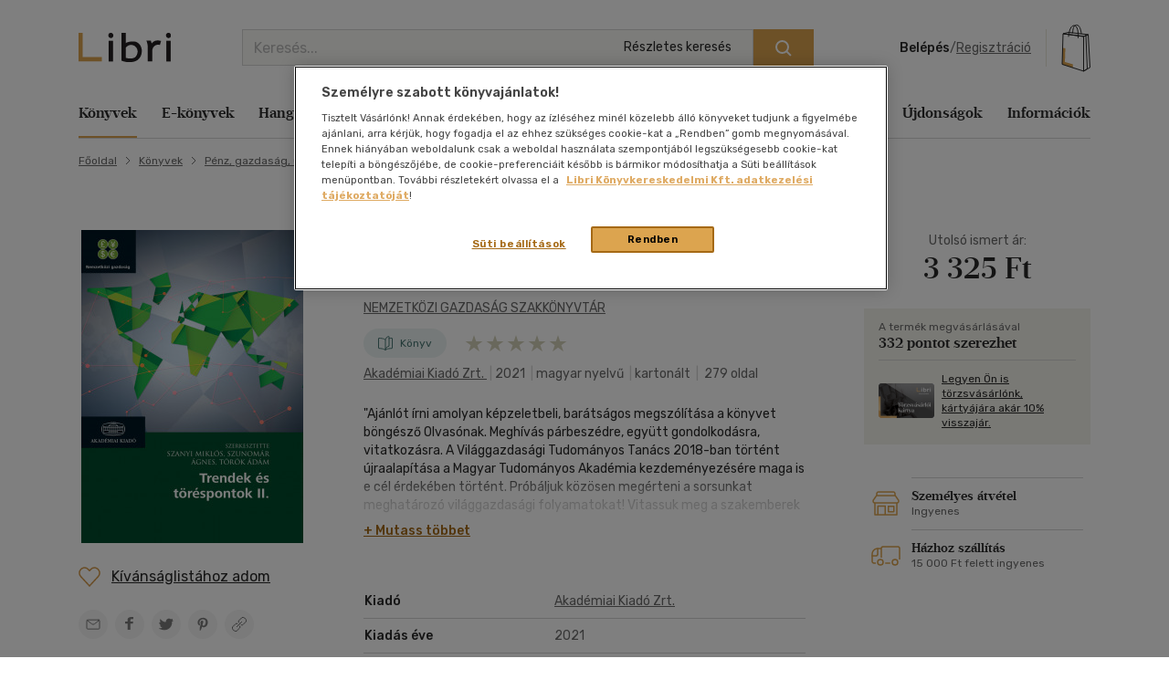

--- FILE ---
content_type: text/html; charset=iso-8859-2
request_url: https://www.libri.hu/konyv/szanyi_miklos.trendek-es-torespontok-ii.html
body_size: 34252
content:
<!DOCTYPE html>
<html class="no-js" lang="hu">
<head itemscope itemtype="http://schema.org/WebSite">
<meta charset="ISO-8859-2"><title>Könyv: Trendek és töréspontok II. (Szanyi Miklós - Szunomár Ágnes - Török Ádám)</title><meta itemprop="name" content="Libri.hu"><meta itemprop="url" content="https://www.libri.hu"><meta name="description" content="Könyv ára: 3325 Ft, Trendek és töréspontok II. - Szanyi Miklós - Szunomár Ágnes - Török Ádám, &amp;quot;Ajánlót írni amolyan képzeletbeli, barátságos megszólítása a könyvet böngésző Olvasónak. Meghívás párbeszédre, együtt gondolkodásra, vitatkozásra. A Világga"><meta name="Keywords" lang="hu" content="szanyi miklós - szunomár ágnes - török ádám, trendek és töréspontok ii., akadémiai kiadó zrt., könyvvásárlás, menedzserkönyv"><meta property="fb:app_id" content="216059778523722"><meta property="og:title" content="Trendek és töréspontok II. (Szanyi Miklós - Szunomár Ágnes - Török Ádám)"><meta property="og:description" content="&amp;quot;Ajánlót írni amolyan képzeletbeli, barátságos megszólítása a könyvet böngésző Olvasónak. Meghívás párbeszédre, együtt gondolkodásra, vitatkozásra. A Világgazdasági Tudományos Tanács 2018-ban történt újraalapítása a Magyar Tudományos Akadémia kezdeményezésére maga is e cél érdekében történt. Próbáljuk közösen megérteni a sorsunkat meghatározó világgazdasági folyamatokat! Vitassuk meg a szakemberek által felvázolt problémák szakpolitikai tanulságait!A meghívó kétségtelenül szelektív, elsősorban azoknak szól, akik nem feltétlenül a saját nézeteiket szeretnék megerősíteni az olvasás során, hanem készek eltérő nézőpontok mérlegelésére. A kötetbe szerkesztett tanulmányok a közgazdászok Szent Gráljának: a gazdasági fejlődésnek különösképpen izgalmas kérdéseire keresnek válaszokat. Hogyan kapcsolódnak a műszaki fejlődés során végbement technológiai forradalmak a hosszú távú gazdasági ciklusokhoz? Miképpen tudjuk ösztönözni a gazdaságban zajló innovációs folyamatokat? Mik lehetnek a titkai a gazdasági növekedés különleges mintázatainak, Japán és Dél-Korea felzárkózásának, Kína nagy ugrásának? Milyen okokkal magyarázhatók a kudarcok, a lemaradások és visszaesések? Létezik-e a közepes jövedelem csapdája, és hogyan lehet belőle kimenekülni? Mi történik és mi fog történni az orosz gazdaságban? Milyen hatása lehet a világgazdaságra az ott várható fejleményeknek? Mi történik a világkereskedelemben a globalizálódó világban, amikor újraélednek a bezárkózást és protekcionizmust erősítő kereskedelempolitikai reflexiók?Kedves megszólított Olvasó! Kérem, ha izgalmasnak tartja a kérdéseket, olvassa el a könyvet, és kövesse az MTA Világgazdasági Intézet honlapján a remélhetően folytatódó vitasorozat további előadásait és hozzászólásait!&amp;quot;Fazekas Károly, főigazgató, MTA KRTK&amp;quot;A kötet a 2017-ben újjászervezett Világgazdasági Tudományos Tanács munkálatainak első terméke. A Tanács a korábbi szervezési struktúrát és működési gyakorlatot újította fel, ami az MTA Világgazdasági Intézete mellett működött, s a nemzetközi gazdasági elemzések megvitatásában és a gyakorlati politikai válaszok kidolgozásában a különféle akadémiai, egyetemi, vállalati és kormányzati szervek szakértőit tömörítette. Hagyományosan törekedett a szűk kormányzati és politikai érdekeken túllépni, a kérdéseket a maguk komplexitásában és ellentmondásosságában közelíteni, az érdekek ütköztetésével és sokszínűségének elismerésével biztosítani az össznemzeti érdekeknek megfelelő válaszok kialakítását.A kötet három fő témát elemez. Kiemelendő az innováció komplex megközelítése. Az innováció fő hajtóereje a piaci verseny, ugyanakkor feltételezi a szereplők együttműködését, valamint a társadalmi, intézményi és politikai rásegítést. Magyarország számára mind felzárkózás, mind a jövőbeni kapcsolatok szempontjából különösen érdekes a kínai és az orosz modell jövője: hogyan képes Kína a legfejlettebb országok sorába lépni, s milyen esélye van Oroszországnak arra, hogy globálisan versenyző gazdasággá váljon? Az elmúlt időszakban a világkereskedelem ingatagsága és egyensúlyproblémai fokozódtak, ami súlyos feszültségek és bizonytalanságok forrása. A kereskedelmi háborúk, különösen Kína és az USA között súlyos fenyegetést jelentenek a világgazdaságnak, egyúttal a rendkívül nyitott magyar gazdaságnak is.A tanulmányokat magas elméleti színvonal és a gyakorlati orientáltság jellemzi. Igazolják, hogy nem megalapozottak azok a hiedelmek és vélemények, amelyek kétségbe vonják az akadémiai hálózat - és általában a társadalomtudományi kutatások - színvonalát és hasznosságát.&amp;quot;Palánkai Tibor"><meta property="og:image" content="https://s01.static.libri.hu/cover/ee/d/7877047_4.jpg"><meta property="og:type" content="book"><meta property="og:isbn" content="9789634546566"><link rel="canonical" href="https://www.libri.hu/konyv/szanyi_miklos.trendek-es-torespontok-ii.html"><script type="application/ld+json">
		{
			"@context": "http://schema.org",
			"@type": "Organization",
			"name": "Libri Könyvkereskedelmi Kft.",
			"url": "https://www.libri.hu",
			"logo": "https://www.libri.hu/site/img/libri_logo_toshare.png",
			"sameAs": [
				"https://www.facebook.com/librikonyvesboltok/",
				"https://www.instagram.com/libri_konyvesboltok/"
			]
		}
	</script>
<script>
	var dataLayer = [{"userType":"Visitor","userId":null,"author":"Szanyi Mikl\u00f3s"}];
    
	var device_type = '';
	(function(w,d,s,l,i){w[l]=w[l]||[];w[l].push({'gtm.start':
			new Date().getTime(),event:'gtm.js'});var f=d.getElementsByTagName(s)[0],
		j=d.createElement(s),dl=l!='dataLayer'?'&l='+l:'';j.async=true;j.src=
		'//www.googletagmanager.com/gtm.js?id='+i+dl;f.parentNode.insertBefore(j,f);
	})(window,document,'script','dataLayer','GTM-PT9GH6X');
    
</script>


<meta name="viewport" content="width=device-width, initial-scale=1">

<link rel="stylesheet" type="text/css" href="https://s02.static.libri.hu/site/redesign-2022/site/css/style.min.css?20260121064714">
<link rel="preconnect" href="https://fonts.googleapis.com">
<link rel="preconnect" href="https://fonts.gstatic.com" crossorigin>
<link href="https://fonts.googleapis.com/css2?family=Rubik:ital,wght@0,300;0,400;0,500;0,600;0,700;0,800;0,900;1,300;1,400;1,500;1,600;1,700;1,800;1,900&display=swap" rel="stylesheet">

	<script src="https://s03.static.libri.hu/site/jscript/desktop/manual/raven.min.js?2"></script>
	<script>
		try { Raven.config('https://35022bb7bb434840870645628a6b97d3@sentry.big.hu/2', {
			environment: 'prod',
			ignoreErrors: ['document.getElementsByClassName.ToString is not a function']
		}).install(); } catch(e) { }
	</script>

<script>
    
	 let libriDebug = false,
		staticImagesUrl = 'https://static.libri.hu/site/images/',
		basketDisableTimeout = 2000,
		onloadListeners = [],
		onloadListenerArgs = [],
		listenersLoaded = false,
		isMobile = true;

		addOnLoadListener = function (listener, args) {
			if (listenersLoaded) {
				listener.call(this, args);
				return;
			}

			const listenerLength = onloadListeners.length;

			if (typeof (listener) == 'function') {
				onloadListeners[listenerLength] = listener;

				if (typeof (args) != 'undefined') {
					onloadListenerArgs[listenerLength] = args;
				} else {
					onloadListenerArgs[listenerLength] = null;
				}
			}
		};
		call = function (f, args) {
			if (typeof window[f] === 'function') {
				window[f].call(this, args);
			} else {
				addOnLoadListener(function () {
					window[f].call(this, arguments);
				}, args);
			}
		};
</script>

<link rel="shortcut icon" href="https://s04.static.libri.hu/site/favicon.ico" type="image/x-icon">

<link rel="preconnect" href="https://integration.prefixbox.com/" />
<link rel="dns-prefetch" href="https://integration.prefixbox.com/" />
<link rel="preconnect" href="https://api.prefixbox.com/" />
<link rel="dns-prefetch" href="https://api.prefixbox.com/" />
<script>
	
	window.prefixboxAnalytics=window.prefixboxAnalytics||function(t,s,p,o){(window.pfbxQueue=window.pfbxQueue||[]).push({type:t,source:s,params:p,overrideObject:o});};
	window.prefixboxFunctions=window.prefixboxFunctions||{}; window.prefixboxCustomerFunctions=window.prefixboxCustomerFunctions||{};
	
	const prefixboxStatusEnabled = 1;
	const prefixboxClickEnabled = 0;
	const prefixboxAddToCartEnabled = 1;
</script>
<script
	id="prefixbox-integration-v2"
	async
	defer
	fetchpriority="high"
	charset="UTF-8"
	type="text/javascript"
	src="https://integration.prefixbox.com/c8c7ce53-57e9-4b3b-9ea9-a70c4a87601c"
></script>


<script type="text/plain" class="optanon-category-C0002">
var ghmxy_align = 'center';
var ghmxy_type = 'absolute';
var ghmxy_identifier = 'B8LrCeOm5Kb60Sq99WzkBOVyfSnp9IcugcDBI_xj0_X.h7';
</script>
<script type="text/plain" class="optanon-category-C0002" src="//hu.hit.gemius.pl/hmapxy.js"></script>


        <script type="text/plain" class="optanon-category-C0002">
<!--//--><![CDATA[//><!--
var pp_gemius_identifier = 'B8LrCeOm5Kb60Sq99WzkBOVyfSnp9IcugcDBI_xj0_X.h7';
var pp_gemius_use_cmp = 'true';
var pp_gemius_cmp_timeout = Infinity;
// lines below shouldn't be edited
function gemius_pending(i) { window[i] = window[i] || function() {var x = window[i+'_pdata'] = window[i+'_pdata'] || []; x[x.length]=arguments;};};
gemius_pending('gemius_hit'); gemius_pending('gemius_event'); gemius_pending('pp_gemius_hit'); gemius_pending('pp_gemius_event');
(function(d,t) {try {var gt=d.createElement(t),s=d.getElementsByTagName(t)[0],l='http'+((location.protocol=='https:')?'s':''); gt.setAttribute('async','async');
gt.setAttribute('defer','defer'); gt.src=l+'://hu.hit.gemius.pl/xgemius.js'; s.parentNode.insertBefore(gt,s);} catch (e) {}})(document,'script');
//--><!]]>
</script>

        <script type="text/plain" class="optanon-category-C0002">
<!--//--><![CDATA[//><!--
function go_gemius_hit() {
  window.pp_gemius_use_cmp = 'true';
  window.pp_gemius_cmp_timeout = Infinity;
  window.pp_gemius_identifier = 'B8LrCeOm5Kb60Sq99WzkBOVyfSnp9IcugcDBI_xj0_X.h7';
  function gemius_pending(i) { window[i] = window[i] || function() {var x = window[i+'_pdata'] = window[i+'_pdata'] || []; x[x.length]=arguments;};}; gemius_pending('gemius_hit'); gemius_pending('gemius_event'); gemius_pending('gemius_init'); gemius_pending('pp_gemius_hit'); gemius_pending('pp_gemius_event'); gemius_pending('pp_gemius_init'); (function(d,t) {try {var gt=d.createElement(t),s=d.getElementsByTagName(t)[0],l='http'+((location.protocol=='https:')?'s':''); gt.setAttribute('async','async'); gt.setAttribute('defer','defer'); gt.src=l+'://hu.hit.gemius.pl/xgemius.js'; s.parentNode.insertBefore(gt,s);} catch (e) {}})(document,'script');
}
function check_tcfapi_for_gemius() { if (typeof __tcfapi !== 'undefined') { go_gemius_hit(); } else { setTimeout(check_tcfapi_for_gemius, 500); } }
check_tcfapi_for_gemius();
//--><!]]>
</script><script async='async' src="https://securepubads.g.doubleclick.net/tag/js/gpt.js"></script>

<script> 
  window.googletag = window.googletag || {cmd: []};

  googletag.cmd.push(function() {
    // banner méretek definiálása
    var bannersizes = googletag.sizeMapping()
    .addSize([1024, 0], [[970, 250], [970, 90]])
    .addSize([640, 0], [[320, 100], [468, 60]])
    .addSize([0, 480], [320, 100])
    .build();
    var bannersizes2 = googletag.sizeMapping()
    .addSize([0, 0], [320, 100])
    .build();

    // Termékoldal
    googletag.defineSlot('/22773612643/termekoldal', [[970, 250], [320, 100], [468, 60], [970, 90]], 'div-gpt-ad-1692960369566-0').defineSizeMapping(bannersizes).addService(googletag.pubads());

    googletag.pubads().enableSingleRequest();
    googletag.companionAds().setRefreshUnfilledSlots(true); 
    googletag.pubads().collapseEmptyDivs();
    googletag.enableServices();
  });
</script></head>
<body><!-- GA START-->
<!-- GA END-->
																																																																									<header class="header"><div class="container"><div class="header-flex-container"><button type="button" class="header-btn d-lg-none" data-bs-toggle="collapse" data-bs-target="#navbarToggler" aria-controls="navbarToggler" aria-expanded="false" aria-label="Menü nyitása"><i class="sprite-svg svg-icons--hamburger-24-dark svg-icons--hamburger-24-dark-dims"></i></button><a id="tvCardNotLoggedIn" class="header-btn ms-2 d-lg-none" data-bs-toggle="modal" data-bs-target="#loginModal"><span class="visually-hidden">Törzsvásárlói Kártya adatai</span><i class="sprite-svg svg-icons--tvk svg-icons--tvk-dims"></i></a><a id="tvCardLoggedIn" class="header-btn ms-2 d-lg-none d-none" href="/adataim/tv_kartya/"><span class="visually-hidden">Törzsvásárlói Kártya adatai</span><i class="sprite-svg svg-icons--tvk svg-icons--tvk-dims"></i></a><a class="header-logo" href="/"><img src="/redesign-2022/images/logo.svg" alt="Libri"></a><div class="searchform"><form id="autocomplete-form" class="d-flex" method="get" action="/talalati_lista/" accept-charset="UTF-8"><input type="hidden" name="autocomplete" value="1" /><input class="form-control me-2 autocomplete-search" id="headerSearch" type="search" name="text" placeholder="Keresés..." aria-label="Keresés" value="" maxlength="80" /><button class="btn btn-primary" type="submit" aria-label="Keresés indítása"><i class="sprite-svg svg-icons--search-18-white svg-icons--search-18-white-dims"></i></button><a href="/reszletes_kereso/" class="search_detail">Részletes keresés</a><div id="autocomplete-result" class="autocomplete"></div></form></div><div class="d-flex align-items-center order-lg-4"><div class="header-user"><div class="logged-in d-none"><div class="dropdown"><a class="nav-link dropdown-toggle" href="javascript:void();" id="userDropdown" role="button" data-bs-toggle="dropdown" aria-expanded="false" aria-label="Felhasználó"><span rel="loggedInMemberName"></span></a><div class="dropdown-menu dropdown-menu-light" aria-labelledby="userDropdown"><div class="tvk-card">
  <div rel="memberTvkBalanceHolder">
      <p class="mb-4">
    	<small>Törzsvásárlói pontegyenleg:</small><br>
    	<span rel="memberTvkBalance" class="m-0 tvk-card-balance"></span>
      </p>
      <a href="/adataim/tv_kartya/">
    	<i class="sprite-svg svg-icons--tvk svg-icons--tvk-dims"></i>
    	<span>Törzsvásárló kártyám</span>
      </a>
  </div>

   <div rel="memberTvkBalanceHolderPercent">
        <p class="mb-4">
            <small>Kedvezmény mértéke:</small><br>
            <span rel="memberTvkBalance" class="m-0 tvk-card-balance"></span>
        </p>
        <a href="/adataim/tv_kartya/">
            <i class="sprite-svg svg-icons--tvk svg-icons--tvk-dims"></i>
            <span>Törzsvásárló kártyám</span>
        </a>
   </div>

  <div rel="memberTvkBalanceHolderNoCard">
      <p class="mb-4 body-1">
          Legyen ön is Libri<br>Törzsvásárló!<br>
      </p>
      <a href="/adataim/tv_kartya/">
          <i class="sprite-svg svg-icons--tvk svg-icons--tvk-dims"></i>
          <small>Törzsvásárlói kártya igénylés vagy meglévő kártya fiókhoz rögzítése</small>
      </a>
  </div>
</div>
<ul class="user-menu-list">
  <li><a class="dropdown-item nav-link" href="/adataim/">Adataim</a></li>
  <li><a class="dropdown-item nav-link" href="/adataim/rendeleseim/">Rendeléseim és igényléseim</a></li>
  <li><a class="dropdown-item nav-link" href="/adataim/ajandekkartyaim/">Ajándékkártyák</a></li>
  <li><a class="dropdown-item nav-link" href="/adataim/ekonyveim/">E-könyveim</a></li>
  <li><a class="dropdown-item nav-link" href="/adataim/ehangoskonyveim/">E-hangoskönyveim</a></li>
  <li><a class="dropdown-item nav-link" href="/adataim/kivansaglista/">Kívánságlistám, mentett kosaraim</a></li>
  <li><a class="dropdown-item nav-link" href="/ajanlatok_nekem/">Ajánlataim</a></li>
  <li><a class="dropdown-item nav-link" href="/adataim/evfordulok/">Évfordulók</a></li>
  <li class="mb-0 pl-0"><a class="dropdown-item nav-link" href="javascript:void();" onclick="LibriMember.logout();return false;">Kilépés</a></li>
</ul>
</div></div></div><button class="profile-menu-btn header-btn me-2 d-lg-none hiddenWhenLoggedOut d-none" type="button" data-bs-toggle="collapse" data-bs-target="#navbarToggler" aria-controls="navbarToggler" aria-expanded="false" aria-label="Menü nyitása"><i class="sprite-svg svg-icons--user-24-black svg-icons--user-24-dark-dims" title="Felhasználó"></i></button><div class="logged-out d-md-none hiddenWhenLoggedIn d-none" ><a href="javascript:void();" class="login d-none d-lg-inline-block" data-bs-toggle="modal" data-bs-target="#loginModal">Belépés</a><span class="d-none d-lg-inline-block">/</span><a href="javascript:void();" class="registration d-none d-lg-inline-block" data-bs-toggle="modal" data-bs-target="#regModal">Regisztráció</a><a href="javascript:void();" class="header-btn login d-lg-none" data-bs-toggle="modal" data-bs-target="#loginModal"><i class="sprite-svg svg-icons--user-24-dark svg-icons--user-24-dark-dims" title="Felhasználó"></i></a></div></div>    		<button type="button" class="header-btn cart-btn" aria-label="Kosár" data-bs-toggle="modal" data-bs-target="#cartModal">
            <span class="cart-btn-icon">
	<i class="d-none d-lg-block sprite-svg svg-szatyor-desktop svg-szatyor-desktop-dims"></i>
	<i class="d-block d-lg-none sprite-svg svg-szatyor-mobile svg-szatyor-mobile-dims"></i>
	<span id="cartItemCount" class="cart-btn-count"></span>
</span>
<span id="cartSumPrice" class="price d-none d-lg-block"></span>
		</button>
    
</div></div></div></header><div class="modal modal-cart is-empty cart-slide" id="cartModal" tabindex="-1" aria-hidden="true"><div class="modal-dialog modal-cart-dialog  modal-fullscreen-sm-down modal-dialog-scrollable"><div class="modal-content"><div class="modal-cart-header"><div><div class="h2 modal-title mb-2" id="cartModalEmptyLabel">Kosár áttekintése</div><div class="body-2 color-text-middle">Összesen <span class="fw-500">0</span> termék</div></div><button type="button" class="btn-close" data-bs-dismiss="modal" aria-label="Bezárás"></button></div><div class="modal-body modal-cart-body"><div id="modal-cart-empty-content" class="d-flex flex-column align-items-center pt-5"><div class="pt-lg-4"><img src="/redesign-2022/images/shopping-cart-yellow.png" srcset="/redesign-2022/images/shopping-cart-yellow@2x.png 2x, /redesign-2022/images/shopping-cart-yellow@3x.png 3x" alt=""></div><div class="h3 mt-4 mb-2">Az ön kosara jelenleg üres.</div><div class="body-2-responsive color-text-middle">Nézzen szét <a class="link-text-middle" href="/akciok/" title="Akcióink">akcióink</a> között!</div></div></div></div></div></div><nav class="navbar navbar-expand-lg" id="main-nav"><div class="container autoscroll"><ul class="navbar-nav me-auto mb-2 mb-lg-0"><li class="nav-item dropdown submenu"><a class="nav-link active" aria-current="page"title="Könyvek"href="/konyv/">Könyvek</a><div class="dropdown-menu d-lg-block d-md-none d-none"><div class="row"><div class="col-sm"><h3 class="h3 h4-static">Kategóriák</h3><ul class="first-ul"><li><a href="/konyv/csalad-es-szulok/" title="Család és szülők">Család és szülők</a></li><li><a href="/konyv/eletmod-egeszseg/" title="Életmód, egészség">Életmód, egészség</a></li><li><a href="/konyv/eletrajzok-visszaemlekezesek/" title="Életrajzok, visszaemlékezések">Életrajzok, visszaemlékezések</a></li><li><a href="/konyv/ezoteria/" title="Ezotéria">Ezotéria</a></li><li><a href="/konyv/gasztronomia/" title="Gasztronómia">Gasztronómia</a></li><li><a href="/konyv/gyermek-es-ifjusagi/" title="Gyermek és ifjúsági">Gyermek és ifjúsági</a></li><li><a href="/konyv/hangoskonyv/" title="Hangoskönyv">Hangoskönyv</a></li><li><a href="/konyv/hobbi-szabadido/" title="Hobbi, szabadidő">Hobbi, szabadidő</a></li></ul></div><div class="col-sm"><ul><li><a href="/konyv/irodalom/" title="Irodalom">Irodalom</a></li><li><a href="/konyv/kepregeny/" title="Képregény">Képregény</a></li><li><a href="/konyv/kert-haz-otthon/" title="Kert, ház, otthon">Kert, ház, otthon</a></li><li><a href="/konyv/lexikon-enciklopedia/" title="Lexikon, enciklopédia">Lexikon, enciklopédia</a></li><li><a href="/konyv/muveszet-epiteszet/" title="Művészet, építészet">Művészet, építészet</a></li><li><a href="/konyv/napjaink-bulvar-politika/" title="Napjaink, bulvár, politika">Napjaink, bulvár, politika</a></li><li><a href="/konyv/nyelvkonyv-szotar/" title="Nyelvkönyv, szótár, idegen nyelvű">Nyelvkönyv, szótár, idegen nyelvű</a></li><li><a href="/konyv/penz-gazdasag-uzleti-elet/" title="Pénz, gazdaság, üzleti élet">Pénz, gazdaság, üzleti élet</a></li></ul></div><div class="col-sm"><ul><li><a href="/konyv/sport-termeszetjaras/" title="Sport, természetjárás">Sport, természetjárás</a></li><li><a href="/konyv/szamitastechnika-internet/" title="Számítástechnika, internet">Számítástechnika, internet</a></li><li><a href="/konyv/tankonyvek-segedkonyvek/" title="Tankönyvek, segédkönyvek">Tankönyvek, segédkönyvek</a></li><li><a href="/konyv/tars-tudomanyok/" title="Társ. tudományok">Társ. tudományok</a></li><li><a href="/konyv/terkep/" title="Térkép">Térkép</a></li><li><a href="/konyv/tortenelem/" title="Történelem">Történelem</a></li><li><a href="/konyv/tudomany-es-termeszet/" title="Tudomány és Természet">Tudomány és Természet</a></li><li><a href="/konyv/utazas/" title="Utazás">Utazás</a></li></ul></div><div class="col-sm"><ul><li><a href="/konyv/vallas-mitologia/" title="Vallás, mitológia">Vallás, mitológia</a></li></ul></div></div>
<div class="d-grid gap-2 d-block d-lg-none"><button class="btn btn-primary close">Bezárás</button></div></div></li><li class="nav-item dropdown submenu"><a class="nav-link"title="E-könyvek"href="/ekonyv/">E-könyvek</a><div class="dropdown-menu d-lg-block d-md-none d-none"><div class="row"><div class="col-sm"><h3 class="h3 h4-static">Kategóriák</h3><ul class="first-ul"><li><a href="/konyv/csalad-es-szulok/?ebook=1" title="Család és szülők">Család és szülők</a></li><li><a href="/konyv/eletmod-egeszseg/?ebook=1" title="Életmód, egészség">Életmód, egészség</a></li><li><a href="/konyv/eletrajzok-visszaemlekezesek/?ebook=1" title="Életrajzok, visszaemlékezések">Életrajzok, visszaemlékezések</a></li><li><a href="/konyv/ezoteria/?ebook=1" title="Ezotéria">Ezotéria</a></li><li><a href="/konyv/gasztronomia/?ebook=1" title="Gasztronómia">Gasztronómia</a></li><li><a href="/konyv/gyermek-es-ifjusagi/?ebook=1" title="Gyermek és ifjúsági">Gyermek és ifjúsági</a></li><li><a href="/konyv/hobbi-szabadido/?ebook=1" title="Hobbi, szabadidő">Hobbi, szabadidő</a></li><li><a href="/konyv/irodalom/?ebook=1" title="Irodalom">Irodalom</a></li></ul></div><div class="col-sm"><ul><li><a href="/konyv/kepregeny/?ebook=1" title="Képregény">Képregény</a></li><li><a href="/konyv/kert-haz-otthon/?ebook=1" title="Kert, ház, otthon">Kert, ház, otthon</a></li><li><a href="/konyv/lexikon-enciklopedia/?ebook=1" title="Lexikon, enciklopédia">Lexikon, enciklopédia</a></li><li><a href="/konyv/muveszet-epiteszet/?ebook=1" title="Művészet, építészet">Művészet, építészet</a></li><li><a href="/konyv/nyelvkonyv-szotar/?ebook=1" title="Nyelvkönyv, szótár, idegen nyelvű">Nyelvkönyv, szótár, idegen nyelvű</a></li><li><a href="/konyv/penz-gazdasag-uzleti-elet/?ebook=1" title="Pénz, gazdaság, üzleti élet">Pénz, gazdaság, üzleti élet</a></li><li><a href="/konyv/sport-termeszetjaras/?ebook=1" title="Sport, természetjárás">Sport, természetjárás</a></li><li><a href="/konyv/szamitastechnika-internet/?ebook=1" title="Számítástechnika, internet">Számítástechnika, internet</a></li></ul></div><div class="col-sm"><ul><li><a href="/konyv/tankonyvek-segedkonyvek/?ebook=1" title="Tankönyvek, segédkönyvek">Tankönyvek, segédkönyvek</a></li><li><a href="/konyv/tars-tudomanyok/?ebook=1" title="Társ. tudományok">Társ. tudományok</a></li><li><a href="/konyv/tortenelem/?ebook=1" title="Történelem">Történelem</a></li><li><a href="/konyv/tudomany-es-termeszet/?ebook=1" title="Tudomány és Természet">Tudomány és Természet</a></li><li><a href="/konyv/utazas/?ebook=1" title="Utazás">Utazás</a></li><li><a href="/konyv/vallas-mitologia/?ebook=1" title="Vallás, mitológia">Vallás, mitológia</a></li></ul></div></div>
<div class="d-grid gap-2 d-block d-lg-none"><button class="btn btn-primary close">Bezárás</button></div></div></li><li class="nav-item dropdown submenu"><a class="nav-link"title="Hangoskönyvek"href="/hangoskonyv/">Hangoskönyvek</a><div class="dropdown-menu d-lg-block d-md-none d-none"><div class="row"><div class="col-sm"><h3 class="h3 h4-static">Kategóriák</h3><ul class="first-ul"><li><a href="/konyvek/e-hangoskonyv/" title="E-hangoskönyv">E-hangoskönyv</a></li><li><a href="/konyv/hangoskonyv/" title="Hangoskönyv">Hangoskönyv</a></li></ul></div></div>
<div class="d-grid gap-2 d-block d-lg-none"><button class="btn btn-primary close">Bezárás</button></div></div></li><li class="nav-item dropdown submenu"><a class="nav-link"title="Antikvár"href="/antikvar/">Antikvár</a><div class="dropdown-menu d-lg-block d-md-none d-none"><div class="row"><div class="col-sm"><h3 class="h3 h4-static">Kategóriák</h3><ul class="first-ul"><li><a href="/konyv/csalad-es-szulok/?antik_book=1" title="Család és szülők">Család és szülők</a></li><li><a href="/ajandek/egyeb-aru-szolgaltatas/?antik_book=1" title="Egyéb áru, szolgáltatás">Egyéb áru, szolgáltatás</a></li><li><a href="/konyv/eletmod-egeszseg/?antik_book=1" title="Életmód, egészség">Életmód, egészség</a></li><li><a href="/konyv/eletrajzok-visszaemlekezesek/?antik_book=1" title="Életrajzok, visszaemlékezések">Életrajzok, visszaemlékezések</a></li><li><a href="/konyv/ezoteria/?antik_book=1" title="Ezotéria">Ezotéria</a></li><li><a href="/film/film/?antik_book=1" title="Film">Film</a></li><li><a href="/ajandek/folyoirat-ujsag/?antik_book=1" title="Folyóirat, újság">Folyóirat, újság</a></li><li><a href="/konyv/gasztronomia/?antik_book=1" title="Gasztronómia">Gasztronómia</a></li></ul></div><div class="col-sm"><ul><li><a href="/konyv/gyermek-es-ifjusagi/?antik_book=1" title="Gyermek és ifjúsági">Gyermek és ifjúsági</a></li><li><a href="/konyv/hangoskonyv/?antik_book=1" title="Hangoskönyv">Hangoskönyv</a></li><li><a href="/zene/hangzoanyag/?antik_book=1" title="Hangzóanyag">Hangzóanyag</a></li><li><a href="/konyv/hobbi-szabadido/?antik_book=1" title="Hobbi, szabadidő">Hobbi, szabadidő</a></li><li><a href="/konyv/irodalom/?antik_book=1" title="Irodalom">Irodalom</a></li><li><a href="/ajandek/jatek/?antik_book=1" title="Játék">Játék</a></li><li><a href="/ajandek/kartya/?antik_book=1" title="Kártya">Kártya</a></li><li><a href="/konyv/kepregeny/?antik_book=1" title="Képregény">Képregény</a></li></ul></div><div class="col-sm"><ul><li><a href="/konyv/kert-haz-otthon/?antik_book=1" title="Kert, ház, otthon">Kert, ház, otthon</a></li><li><a href="/konyv/lexikon-enciklopedia/?antik_book=1" title="Lexikon, enciklopédia">Lexikon, enciklopédia</a></li><li><a href="/konyv/muveszet-epiteszet/?antik_book=1" title="Művészet, építészet">Művészet, építészet</a></li><li><a href="/konyv/napjaink-bulvar-politika/?antik_book=1" title="Napjaink, bulvár, politika">Napjaink, bulvár, politika</a></li><li><a href="/ajandek/naptar/?antik_book=1" title="Naptár">Naptár</a></li><li><a href="/konyv/nyelvkonyv-szotar/?antik_book=1" title="Nyelvkönyv, szótár, idegen nyelvű">Nyelvkönyv, szótár, idegen nyelvű</a></li><li><a href="/konyv/penz-gazdasag-uzleti-elet/?antik_book=1" title="Pénz, gazdaság, üzleti élet">Pénz, gazdaság, üzleti élet</a></li><li><a href="/konyv/sport-termeszetjaras/?antik_book=1" title="Sport, természetjárás">Sport, természetjárás</a></li></ul></div><div class="col-sm"><ul><li><a href="/konyv/szamitastechnika-internet/?antik_book=1" title="Számítástechnika, internet">Számítástechnika, internet</a></li><li><a href="/zene/szolfezs-zeneelmelet/?antik_book=1" title="Szolfézs, zeneelmélet">Szolfézs, zeneelmélet</a></li><li><a href="/konyv/tankonyvek-segedkonyvek/?antik_book=1" title="Tankönyvek, segédkönyvek">Tankönyvek, segédkönyvek</a></li><li><a href="/konyv/tars-tudomanyok/?antik_book=1" title="Társ. tudományok">Társ. tudományok</a></li><li><a href="/konyv/terkep/?antik_book=1" title="Térkép">Térkép</a></li><li><a href="/konyv/tortenelem/?antik_book=1" title="Történelem">Történelem</a></li><li><a href="/konyv/tudomany-es-termeszet/?antik_book=1" title="Tudomány és Természet">Tudomány és Természet</a></li><li><a href="/konyv/utazas/?antik_book=1" title="Utazás">Utazás</a></li></ul></div><div class="col-sm"><ul><li><a href="/konyv/vallas-mitologia/?antik_book=1" title="Vallás, mitológia">Vallás, mitológia</a></li></ul></div></div>
<div class="d-grid gap-2 d-block d-lg-none"><button class="btn btn-primary close">Bezárás</button></div></div></li><li class="nav-item dropdown submenu"><a class="nav-link"title="Zene, film, ajándék"href="/zene/">Zene, film, ajándék</a><div class="dropdown-menu d-lg-block d-md-none d-none"><div class="row submenu-music"><div class="col-sm"><h3 class="h5"><a href="/zene/hangzoanyag/" title="Zene">Zene</a></h3><ul class="first-ul"><li><a href="/zene/hangzoanyag/komolyzene/" title="Komolyzene">Komolyzene</a></li><li><a href="/zene/hangzoanyag/konnyuzene/" title="Könnyűzene">Könnyűzene</a></li><li><a href="/zene/hangzoanyag/nepzene/" title="Népzene">Népzene</a></li><li><a href="/zene/hangzoanyag/nyelvtanulas/" title="Nyelvtanulás">Nyelvtanulás</a></li><li><a href="/zene/hangzoanyag/proza/" title="Próza">Próza</a></li><li><a href="/zene/hangzoanyag/spiritualis-zene/" title="Spirituális zene">Spirituális zene</a></li><li><a href="/zene/szolfezs-zeneelmelet/szolfezs-zeneelm-vegyes/" title="Szolfézs, zeneelm. vegyes">Szolfézs, zeneelm. vegyes</a></li><li><a href="/zene/hangzoanyag/zene-vegyesen/" title="Zene vegyesen">Zene vegyesen</a></li></ul></div><div class="col-sm"><h3 class="h5"><a href="/film/film/" title="Film">Film</a></h3><ul class="first-ul"><li><a href="/film/film/akcio/" title="Akció">Akció</a></li><li><a href="/film/film/animacios-film/" title="Animációs film">Animációs film</a></li><li><a href="/film/film/babfilm/" title="Bábfilm">Bábfilm</a></li><li><a href="/film/film/csaladi/" title="Családi">Családi</a></li><li><a href="/film/diafilm/diafilm-vegyesen/" title="Diafilm vegyesen">Diafilm vegyesen</a></li><li><a href="/film/film/dokumentumfilm/" title="Dokumentumfilm">Dokumentumfilm</a></li><li><a href="/film/film/drama/" title="Dráma">Dráma</a></li><li><a href="/film/film/egeszsegrol-betegsegrol/" title="Egészségről-betegségről">Egészségről-betegségről</a></li><li><a href="/film/film/eletrajzi/" title="Életrajzi">Életrajzi</a></li><li><a href="/film/film/erotikus/" title="Erotikus">Erotikus</a></li><li><a href="/film/film/ezoterika/" title="Ezoterika">Ezoterika</a></li><li><a href="/film/film/fantasy-film/" title="Fantasy film">Fantasy film</a></li></ul></div><div class="col-sm"><div class="h5 d-none d-lg-block">&nbsp;</div><ul><li><a href="/film/film/film-vegyesen/" title="Film vegyesen">Film vegyesen</a></li><li><a href="/film/film/gyermekfilm/" title="Gyermekfilm">Gyermekfilm</a></li><li><a href="/film/film/haborus/" title="Háborús">Háborús</a></li><li><a href="/film/film/hobbi/" title="Hobbi">Hobbi</a></li><li><a href="/film/film/horror/" title="Horror">Horror</a></li><li><a href="/film/film/humor-kabare/" title="Humor-kabaré">Humor-kabaré</a></li><li><a href="/film/film/ismeretterjeszto/" title="Ismeretterjesztő">Ismeretterjesztő</a></li><li><a href="/film/film/jatekfilm/" title="Játékfilm">Játékfilm</a></li><li><a href="/film/film/kaland/" title="Kaland">Kaland</a></li><li><a href="/film/film/kotelezo-olvasmanyok-filmfeld/" title="Kötelező olvasmányok-filmfeld.">Kötelező olvasmányok-filmfeld.</a></li><li><a href="/film/film/krimi/" title="Krimi">Krimi</a></li><li><a href="/film/film/misztikus/" title="Misztikus">Misztikus</a></li></ul></div><div class="col-sm"><div class="h5 d-none d-lg-block">&nbsp;</div><ul><li><a href="/film/film/muvesz/" title="Művész">Művész</a></li><li><a href="/film/film/opera-operett/" title="Opera-Operett">Opera-Operett</a></li><li><a href="/film/film/rajzfilm/" title="Rajzfilm">Rajzfilm</a></li><li><a href="/film/film/romantikus/" title="Romantikus">Romantikus</a></li><li><a href="/film/film/sci-fi/" title="Sci-fi">Sci-fi</a></li><li><a href="/film/film/sport-fittness/" title="Sport-Fittness">Sport-Fittness</a></li><li><a href="/film/film/szatira/" title="Szatíra">Szatíra</a></li><li><a href="/film/film/szinhaz/" title="Színház">Színház</a></li><li><a href="/film/film/termeszetfilm/" title="Természetfilm">Természetfilm</a></li><li><a href="/film/film/thriller-pszicho-thriller/" title="Thriller,Pszicho-thriller">Thriller,Pszicho-thriller</a></li><li><a href="/film/film/tortenelmi/" title="Történelmi">Történelmi</a></li><li><a href="/film/film/tv-sorozatok/" title="Tv-sorozatok">Tv-sorozatok</a></li></ul></div><div class="col-sm"><div class="h5 d-none d-lg-block">&nbsp;</div><ul><li><a href="/film/film/utifilm/" title="Útifilm">Útifilm</a></li><li><a href="/film/film/vigjatek/" title="Vígjáték">Vígjáték</a></li><li><a href="/film/film/western/" title="Western">Western</a></li><li><a href="/film/film/zene-musical/" title="Zene, musical">Zene, musical</a></li></ul></div><div class="col-sm"><h3 class="h5">Ajándék</h3><ul class="first-ul"><li><a href="/ajandek/ajandekkartyak/" title="Ajándékkártyák">Ajándékkártyák</a></li><li><a href="/ajandek/egyeb-aru-szolgaltatas/" title="Egyéb áru, szolgáltatás">Egyéb áru, szolgáltatás</a></li><li><a href="/ajandek/folyoirat-ujsag/" title="Folyóirat, újság">Folyóirat, újság</a></li><li><a href="/ajandek/foldgomb/" title="Földgömb">Földgömb</a></li><li><a href="/ajandek/jatek/" title="Játék">Játék</a></li><li><a href="/ajandek/kartya/" title="Kártya">Kártya</a></li><li><a href="/ajandek/kepeslap/" title="Képeslap">Képeslap</a></li><li><a href="/ajandek/naptar/" title="Naptár">Naptár</a></li><li><a href="/ajandek/papir-iroszer/" title="Papír, írószer">Papír, írószer</a></li></ul></div></div>
<div class="d-grid gap-2 d-block d-lg-none"><button class="btn btn-primary close">Bezárás</button></div></div></li><li class="nav-item dropdown submenu d-none d-lg-block"><a class="nav-link"title="Akciók"href="/akciok/">Akciók</a><div class="dropdown-menu"><div class="row">
	<div class="col-sm col-lg-4">
		<div class="h3 h4-static">Aktuális akcióink</div>
		<ul>
                        				<li>
					<a href="/akciok/uj_ev_uj_en.html">
                    Új év, új én 					Bolti és online
					</a>
				</li>
            				<li>
					<a href="/akciok/uj_ev_uj_en.online.html">
                    Új év, új én					Csak online
					</a>
				</li>
            				<li>
					<a href="/1+fel">
                    1+fél					Bolti és online
					</a>
				</li>
            				<li>
					<a href="/velunk_mindig_tortenik_valami">
                    Velünk mindig történik valami					Bolti és online
					</a>
				</li>
            				<li>
					<a href="/akciok/kicsit_tudomanyos_nagyon_fantasztikus.html">
                    Kicsit tudományos, nagyon fantasztikus					Csak online
					</a>
				</li>
            				<li>
					<a href="/akciok/kicsit_tudomanyos_nagyon_fantasztikus2.html">
                    Kicsit tudományos, nagyon fantasztikus 2.					Csak online
					</a>
				</li>
            				<li>
					<a href="/akciok/konyvakcio_2026.01.html">
                    Könyvakció					Csak online
					</a>
				</li>
            				<li>
					<a href="/akciok/bekuckozos_e-konyvek.html">
                    Bekuckózós e-könyvek					e-könyv akció
					</a>
				</li>
            		</ul>
	</div>
	<div class="col-sm col-lg-8 text-end d-none d-lg-block">
        			<a href="/akciok/uj_ev_uj_en.html">
				<img src="https://s05.static.libri.hu/images/upload/fb/227642_januari_tematikus_akcio_1.jpg" alt="Új év, új én ">
			</a>
        	</div>
</div>
<div class="d-grid gap-2 d-block d-lg-none"><button class="btn btn-primary close">Bezárás</button></div></div></li><li class="nav-item dropdown submenu d-none d-lg-block"><a class="nav-link"title="Előrendelhető"href="/elorendelheto/">Előrendelhető</a><div class="dropdown-menu"><div class="row"><div class="col-sm"><h3 class="h3 h4-static">Kategóriák</h3><ul class="first-ul"><li><a href="/konyv/csalad-es-szulok/?preorderable=1" title="Család és szülők">Család és szülők</a></li><li><a href="/konyv/eletmod-egeszseg/?preorderable=1" title="Életmód, egészség">Életmód, egészség</a></li><li><a href="/konyv/eletrajzok-visszaemlekezesek/?preorderable=1" title="Életrajzok, visszaemlékezések">Életrajzok, visszaemlékezések</a></li><li><a href="/konyv/ezoteria/?preorderable=1" title="Ezotéria">Ezotéria</a></li><li><a href="/konyv/gasztronomia/?preorderable=1" title="Gasztronómia">Gasztronómia</a></li><li><a href="/konyv/gyermek-es-ifjusagi/?preorderable=1" title="Gyermek és ifjúsági">Gyermek és ifjúsági</a></li><li><a href="/konyv/hobbi-szabadido/?preorderable=1" title="Hobbi, szabadidő">Hobbi, szabadidő</a></li><li><a href="/konyv/irodalom/?preorderable=1" title="Irodalom">Irodalom</a></li></ul></div><div class="col-sm"><ul><li><a href="/ajandek/jatek/?preorderable=1" title="Játék">Játék</a></li><li><a href="/konyv/kepregeny/?preorderable=1" title="Képregény">Képregény</a></li><li><a href="/konyv/muveszet-epiteszet/?preorderable=1" title="Művészet, építészet">Művészet, építészet</a></li><li><a href="/konyv/napjaink-bulvar-politika/?preorderable=1" title="Napjaink, bulvár, politika">Napjaink, bulvár, politika</a></li><li><a href="/konyv/nyelvkonyv-szotar/?preorderable=1" title="Nyelvkönyv, szótár, idegen nyelvű">Nyelvkönyv, szótár, idegen nyelvű</a></li><li><a href="/konyv/penz-gazdasag-uzleti-elet/?preorderable=1" title="Pénz, gazdaság, üzleti élet">Pénz, gazdaság, üzleti élet</a></li><li><a href="/konyv/sport-termeszetjaras/?preorderable=1" title="Sport, természetjárás">Sport, természetjárás</a></li><li><a href="/konyv/tankonyvek-segedkonyvek/?preorderable=1" title="Tankönyvek, segédkönyvek">Tankönyvek, segédkönyvek</a></li></ul></div><div class="col-sm"><ul><li><a href="/konyv/tars-tudomanyok/?preorderable=1" title="Társ. tudományok">Társ. tudományok</a></li><li><a href="/konyv/tortenelem/?preorderable=1" title="Történelem">Történelem</a></li><li><a href="/konyv/tudomany-es-termeszet/?preorderable=1" title="Tudomány és Természet">Tudomány és Természet</a></li><li><a href="/konyv/utazas/?preorderable=1" title="Utazás">Utazás</a></li><li><a href="/konyv/vallas-mitologia/?preorderable=1" title="Vallás, mitológia">Vallás, mitológia</a></li></ul></div></div>
<div class="d-grid gap-2 d-block d-lg-none"><button class="btn btn-primary close">Bezárás</button></div></div></li><li class="nav-item dropdown submenu d-none d-lg-block"><a class="nav-link"title="Sikerlista"href="/sikerlista/">Sikerlista</a><div class="dropdown-menu"><div class="row"><div class="col-sm"><h3 class="h3 h4-static">Kategóriák szerint</h3><ul class="first-ul"><li><a href="/sikerlista/online-altalanos/?docpath=ezoteria" title="Ezotéria">Ezotéria</a></li><li><a href="/sikerlista/online-altalanos/?docpath=irodalom" title="Irodalom">Irodalom</a></li><li><a href="/sikerlista/online-altalanos/?docpath=gasztronomia" title="Gasztronómia">Gasztronómia</a></li><li><a href="/sikerlista/online-altalanos/?docpath=csalad-es-szulok" title="Család és szülők">Család és szülők</a></li><li><a href="/sikerlista/online-altalanos/?docpath=hobbi-szabadido" title="Hobbi, szabadidő">Hobbi, szabadidő</a></li><li><a href="/sikerlista/online-altalanos/?docpath=tars-tudomanyok" title="Társ. tudományok">Társ. tudományok</a></li><li><a href="/sikerlista/online-altalanos/?docpath=eletmod-egeszseg" title="Életmód, egészség">Életmód, egészség</a></li><li><a href="/sikerlista/online-altalanos/?docpath=kert-haz-otthon" title="Kert, ház, otthon">Kert, ház, otthon</a></li></ul></div><div class="col-sm"><ul><li><a href="/sikerlista/online-altalanos/?docpath=nyelvkonyv-szotar" title="Nyelvkönyv, szótár, idegen nyelvű">Nyelvkönyv, szótár, idegen nyelvű</a></li><li><a href="/sikerlista/online-altalanos/?docpath=gyermek-es-ifjusagi" title="Gyermek és ifjúsági">Gyermek és ifjúsági</a></li><li><a href="/sikerlista/online-altalanos/?docpath=muveszet-epiteszet" title="Művészet, építészet">Művészet, építészet</a></li><li><a href="/sikerlista/online-altalanos/?docpath=lexikon-enciklopedia" title="Lexikon, enciklopédia">Lexikon, enciklopédia</a></li><li><a href="/sikerlista/online-altalanos/?docpath=sport-termeszetjaras" title="Sport, természetjárás">Sport, természetjárás</a></li><li><a href="/sikerlista/online-altalanos/?docpath=tankonyvek-segedkonyvek" title="Tankönyvek, segédkönyvek">Tankönyvek, segédkönyvek</a></li><li><a href="/sikerlista/online-altalanos/?docpath=napjaink-bulvar-politika" title="Napjaink, bulvár, politika">Napjaink, bulvár, politika</a></li><li><a href="/sikerlista/online-altalanos/?docpath=szamitastechnika-internet" title="Számítástechnika, internet">Számítástechnika, internet</a></li></ul></div><div class="col-sm"><ul><li><a href="/sikerlista/online-altalanos/?docpath=penz-gazdasag-uzleti-elet" title="Pénz, gazdaság, üzleti élet">Pénz, gazdaság, üzleti élet</a></li><li><a href="/sikerlista/online-altalanos/?docpath=eletrajzok-visszaemlekezesek" title="Életrajzok, visszaemlékezések">Életrajzok, visszaemlékezések</a></li><li><a href="/sikerlista/online-altalanos/?docpath=film" title="Film">Film</a></li><li><a href="/sikerlista/online-altalanos/?docpath=jatek" title="Játék">Játék</a></li><li><a href="/sikerlista/online-altalanos/?docpath=utazas" title="Utazás">Utazás</a></li><li><a href="/sikerlista/online-altalanos/?docpath=terkep" title="Térkép">Térkép</a></li><li><a href="/sikerlista/online-altalanos/?docpath=naptar" title="Naptár">Naptár</a></li><li><a href="/sikerlista/online-altalanos/?docpath=kartya" title="Kártya">Kártya</a></li></ul></div><div class="col-sm"><ul><li><a href="/sikerlista/online-altalanos/?docpath=diafilm" title="Diafilm">Diafilm</a></li><li><a href="/sikerlista/online-altalanos/?docpath=foldgomb" title="Földgömb">Földgömb</a></li><li><a href="/sikerlista/online-altalanos/?docpath=kepeslap" title="Képeslap">Képeslap</a></li><li><a href="/sikerlista/online-altalanos/?docpath=kepregeny" title="Képregény">Képregény</a></li><li><a href="/sikerlista/online-altalanos/?docpath=tortenelem" title="Történelem">Történelem</a></li><li><a href="/sikerlista/online-altalanos/?docpath=hangoskonyv" title="Hangoskönyv">Hangoskönyv</a></li><li><a href="/sikerlista/online-altalanos/?docpath=hangzoanyag" title="Hangzóanyag">Hangzóanyag</a></li><li><a href="/sikerlista/online-altalanos/?docpath=papir-iroszer" title="Papír, írószer">Papír, írószer</a></li></ul></div><div class="col-sm"><ul><li><a href="/sikerlista/online-altalanos/?docpath=folyoirat-ujsag" title="Folyóirat, újság">Folyóirat, újság</a></li><li><a href="/sikerlista/online-altalanos/?docpath=vallas-mitologia" title="Vallás, mitológia">Vallás, mitológia</a></li><li><a href="/sikerlista/online-altalanos/?docpath=tudomany-es-termeszet" title="Tudomány és Természet">Tudomány és Természet</a></li><li><a href="/sikerlista/online-altalanos/?docpath=szolfezs-zeneelmelet" title="Szolfézs, zeneelmélet">Szolfézs, zeneelmélet</a></li><li><a href="/sikerlista/online-altalanos/?docpath=egyeb-aru-szolgaltatas" title="Egyéb áru, szolgáltatás">Egyéb áru, szolgáltatás</a></li><li><a href="/sikerlista/online-altalanos/?docpath=e-hangoskonyv" title="E-hangoskönyv">E-hangoskönyv</a></li><li><a href="/sikerlista/online-altalanos/?docpath=tarsasjatekok" title="Társasjátékok">Társasjátékok</a></li><li><a href="/sikerlista/online-altalanos/?docpath=kreativ-jatekok" title="Kreatív játékok">Kreatív játékok</a></li></ul></div><div class="col-sm"><ul><li><a href="/sikerlista/online-altalanos/?docpath=fejleszto-jatekok" title="Fejlesztő játékok">Fejlesztő játékok</a></li><li><a href="/sikerlista/online-altalanos/?docpath=konyves-kiegeszitok" title="Könyves kiegészítők">Könyves kiegészítők</a></li></ul></div><div class="col-sm d-none d-lg-block mobile-block"><hr class="d-none mobile-block"><h3 class="h3 h4-static">Sikerlisták</h3><ul><li><a href="/sikerlista/?heti" title="Heti sikerlista">Heti sikerlista</a></li><li class="extraItems"><a href="/sikerlista/online-altalanos/" title="Aktuális sikerlista">Aktuális</a></li><li class="extraItems"><a href="/sikerlista/online-elorendelheto/" title="Előrendelhető sikerlista">Előrendelhető</a></li><li><a href="/sikerlista/?ekonyv" title="Heti sikerlista">E-könyv sikerlista</a></li></ul></div></div>
<div class="d-grid gap-2 d-block d-lg-none"><button class="btn btn-primary close">Bezárás</button></div></div></li><li class="nav-item dropdown submenu d-none d-lg-block"><a class="nav-link"title="Újdonságok"href="/ujdonsagok/">Újdonságok</a><div class="dropdown-menu"><div class="row"><div class="col-sm"><h3 class="h3 h4-static">Kategóriák</h3><ul class="first-ul"><li><a href="/konyv/ezoteria/?new_book=1" title="Ezotéria">Ezotéria</a></li><li><a href="/ajandek/folyoirat-ujsag/?new_book=1" title="Folyóirat, újság">Folyóirat, újság</a></li><li><a href="/konyv/gasztronomia/?new_book=1" title="Gasztronómia">Gasztronómia</a></li><li><a href="/konyv/gyermek-es-ifjusagi/?new_book=1" title="Gyermek és ifjúsági">Gyermek és ifjúsági</a></li><li><a href="/zene/hangzoanyag/?new_book=1" title="Hangzóanyag">Hangzóanyag</a></li><li><a href="/konyv/irodalom/?new_book=1" title="Irodalom">Irodalom</a></li><li><a href="/konyv/kepregeny/?new_book=1" title="Képregény">Képregény</a></li><li><a href="/konyv/kert-haz-otthon/?new_book=1" title="Kert, ház, otthon">Kert, ház, otthon</a></li></ul></div><div class="col-sm"><ul><li><a href="/konyv/muveszet-epiteszet/?new_book=1" title="Művészet, építészet">Művészet, építészet</a></li><li><a href="/konyv/napjaink-bulvar-politika/?new_book=1" title="Napjaink, bulvár, politika">Napjaink, bulvár, politika</a></li><li><a href="/konyv/penz-gazdasag-uzleti-elet/?new_book=1" title="Pénz, gazdaság, üzleti élet">Pénz, gazdaság, üzleti élet</a></li><li><a href="/konyv/tars-tudomanyok/?new_book=1" title="Társ. tudományok">Társ. tudományok</a></li><li><a href="/konyv/tortenelem/?new_book=1" title="Történelem">Történelem</a></li></ul></div></div>
<div class="d-grid gap-2 d-block d-lg-none"><button class="btn btn-primary close">Bezárás</button></div></div></li><li class="nav-item dropdown submenu d-none d-lg-block"><a class="nav-link"title="Információk"href="/informaciok/">Információk</a><div class="dropdown-menu"><div class="row"><div class="col-sm col-lg-4"><h3 class="h4-static">Libri</h3><ul><li><a href="/tv/kezeles/" title="Törzsvásárlói Program">Törzsvásárlói Program</a></li><li><a href="/adataim/tv_kartya/" title="Törzsvásárlói Kártya egyenlege">Törzsvásárlói Kártya egyenlege</a></li><li><a href="https://magazin.libri.hu/" title="Libri Magazin" target="_blank">Libri Magazin</a></li><li><a href="/ajandekkartya/" title="Ajándékkártya">Ajándékkártya</a></li><li><a href="/esemenyek/" title="Események">Események</a></li><li><a href="/mini" title="Libri Mini">Libri Mini</a></li><li><a href="/cikk/fizetes_es_szallitas" title="Szállítás és fizetés">Szállítás és fizetés</a></li><li><a href="/cikk/ugyfelszolgalat" title="Ügyfélszolgálat">Ügyfélszolgálat</a></li><li><a href="/boltok/" title="Boltkereső">Boltkereső</a></li></ul></div><div class="col-sm col-lg-8 text-end d-none d-lg-block"><a href="/tv/kezeles/"><img style="margin-top: 32px; width: 740px;" src="/redesign-2022/images/demo/banner_tvk.png?1" alt="A Törzsvásárlói Programban szereplő termékek megvásárlása esetén a termékek árának 10%-át jóváírjuk Pontok formájában a Kártyáján!" title="Törzsvásárlói Program"></a></div></div><div class="d-grid gap-2 d-block d-lg-none"><button class="btn btn-primary close">Bezárás</button></div></div></li></ul></div></nav><nav class="navbar mobile-navbar"><div class="container"><div class="collapse navbar-collapse" id="navbarToggler"><div class="content"><button type="button" class="close d-lg-none header-btn" data-bs-toggle="collapse" data-bs-target="#navbarToggler" aria-controls="navbarToggler" aria-expanded="true" aria-label="Menü bezárása"><i class="sprite-svg svg-icons--close-24-dark svg-icons--close-24-dark-dims "></i></button><div class="autoscroll"><ul class="navbar-nav me-auto mb-2 mb-lg-0"><li class="nav-item dropdown submenu"><button type="button" class="btn-text active">Könyvek</button><div class="dropdown-menu"><button type="button" class="btn-text back"><i class="sprite-svg svg-icons--arrow_left-16-primary svg-icons--arrow_left-16-primary-dims "></i>Vissza</button><hr><h2 class="d-none d-lg-block mobile-block">Könyvek</h2><hr><div class="row"><div class="col-sm"><ul><li><a href="/konyv/">Összes könyv</a></li></ul><h3 class="h3 h4-static">Kategóriák</h3><ul class="first-ul"><li><a href="/konyv/csalad-es-szulok/" title="Család és szülők">Család és szülők</a></li><li><a href="/konyv/eletmod-egeszseg/" title="Életmód, egészség">Életmód, egészség</a></li><li><a href="/konyv/eletrajzok-visszaemlekezesek/" title="Életrajzok, visszaemlékezések">Életrajzok, visszaemlékezések</a></li><li><a href="/konyv/ezoteria/" title="Ezotéria">Ezotéria</a></li><li><a href="/konyv/gasztronomia/" title="Gasztronómia">Gasztronómia</a></li><li><a href="/konyv/gyermek-es-ifjusagi/" title="Gyermek és ifjúsági">Gyermek és ifjúsági</a></li><li><a href="/konyv/hangoskonyv/" title="Hangoskönyv">Hangoskönyv</a></li><li><a href="/konyv/hobbi-szabadido/" title="Hobbi, szabadidő">Hobbi, szabadidő</a></li></ul></div><div class="col-sm"><ul><li><a href="/konyv/irodalom/" title="Irodalom">Irodalom</a></li><li><a href="/konyv/kepregeny/" title="Képregény">Képregény</a></li><li><a href="/konyv/kert-haz-otthon/" title="Kert, ház, otthon">Kert, ház, otthon</a></li><li><a href="/konyv/lexikon-enciklopedia/" title="Lexikon, enciklopédia">Lexikon, enciklopédia</a></li><li><a href="/konyv/muveszet-epiteszet/" title="Művészet, építészet">Művészet, építészet</a></li><li><a href="/konyv/napjaink-bulvar-politika/" title="Napjaink, bulvár, politika">Napjaink, bulvár, politika</a></li><li><a href="/konyv/nyelvkonyv-szotar/" title="Nyelvkönyv, szótár, idegen nyelvű">Nyelvkönyv, szótár, idegen nyelvű</a></li><li><a href="/konyv/penz-gazdasag-uzleti-elet/" title="Pénz, gazdaság, üzleti élet">Pénz, gazdaság, üzleti élet</a></li></ul></div><div class="col-sm"><ul><li><a href="/konyv/sport-termeszetjaras/" title="Sport, természetjárás">Sport, természetjárás</a></li><li><a href="/konyv/szamitastechnika-internet/" title="Számítástechnika, internet">Számítástechnika, internet</a></li><li><a href="/konyv/tankonyvek-segedkonyvek/" title="Tankönyvek, segédkönyvek">Tankönyvek, segédkönyvek</a></li><li><a href="/konyv/tars-tudomanyok/" title="Társ. tudományok">Társ. tudományok</a></li><li><a href="/konyv/terkep/" title="Térkép">Térkép</a></li><li><a href="/konyv/tortenelem/" title="Történelem">Történelem</a></li><li><a href="/konyv/tudomany-es-termeszet/" title="Tudomány és Természet">Tudomány és Természet</a></li><li><a href="/konyv/utazas/" title="Utazás">Utazás</a></li></ul></div><div class="col-sm"><ul><li><a href="/konyv/vallas-mitologia/" title="Vallás, mitológia">Vallás, mitológia</a></li></ul></div></div>
</div></li><li class="nav-item dropdown submenu"><button type="button" class="btn-text">E-könyvek</button><div class="dropdown-menu"><button type="button" class="btn-text back"><i class="sprite-svg svg-icons--arrow_left-16-primary svg-icons--arrow_left-16-primary-dims "></i>Vissza</button><hr><h2 class="d-none d-lg-block mobile-block">E-könyvek</h2><hr><div class="row"><div class="col-sm"><ul><li><a href="/ekonyv/">Összes ekönyv</a></li></ul><h3 class="h3 h4-static">Kategóriák</h3><ul class="first-ul"><li><a href="/konyv/csalad-es-szulok/?ebook=1" title="Család és szülők">Család és szülők</a></li><li><a href="/konyv/eletmod-egeszseg/?ebook=1" title="Életmód, egészség">Életmód, egészség</a></li><li><a href="/konyv/eletrajzok-visszaemlekezesek/?ebook=1" title="Életrajzok, visszaemlékezések">Életrajzok, visszaemlékezések</a></li><li><a href="/konyv/ezoteria/?ebook=1" title="Ezotéria">Ezotéria</a></li><li><a href="/konyv/gasztronomia/?ebook=1" title="Gasztronómia">Gasztronómia</a></li><li><a href="/konyv/gyermek-es-ifjusagi/?ebook=1" title="Gyermek és ifjúsági">Gyermek és ifjúsági</a></li><li><a href="/konyv/hobbi-szabadido/?ebook=1" title="Hobbi, szabadidő">Hobbi, szabadidő</a></li><li><a href="/konyv/irodalom/?ebook=1" title="Irodalom">Irodalom</a></li></ul></div><div class="col-sm"><ul><li><a href="/konyv/kepregeny/?ebook=1" title="Képregény">Képregény</a></li><li><a href="/konyv/kert-haz-otthon/?ebook=1" title="Kert, ház, otthon">Kert, ház, otthon</a></li><li><a href="/konyv/lexikon-enciklopedia/?ebook=1" title="Lexikon, enciklopédia">Lexikon, enciklopédia</a></li><li><a href="/konyv/muveszet-epiteszet/?ebook=1" title="Művészet, építészet">Művészet, építészet</a></li><li><a href="/konyv/nyelvkonyv-szotar/?ebook=1" title="Nyelvkönyv, szótár, idegen nyelvű">Nyelvkönyv, szótár, idegen nyelvű</a></li><li><a href="/konyv/penz-gazdasag-uzleti-elet/?ebook=1" title="Pénz, gazdaság, üzleti élet">Pénz, gazdaság, üzleti élet</a></li><li><a href="/konyv/sport-termeszetjaras/?ebook=1" title="Sport, természetjárás">Sport, természetjárás</a></li><li><a href="/konyv/szamitastechnika-internet/?ebook=1" title="Számítástechnika, internet">Számítástechnika, internet</a></li></ul></div><div class="col-sm"><ul><li><a href="/konyv/tankonyvek-segedkonyvek/?ebook=1" title="Tankönyvek, segédkönyvek">Tankönyvek, segédkönyvek</a></li><li><a href="/konyv/tars-tudomanyok/?ebook=1" title="Társ. tudományok">Társ. tudományok</a></li><li><a href="/konyv/tortenelem/?ebook=1" title="Történelem">Történelem</a></li><li><a href="/konyv/tudomany-es-termeszet/?ebook=1" title="Tudomány és Természet">Tudomány és Természet</a></li><li><a href="/konyv/utazas/?ebook=1" title="Utazás">Utazás</a></li><li><a href="/konyv/vallas-mitologia/?ebook=1" title="Vallás, mitológia">Vallás, mitológia</a></li></ul></div></div>
</div></li><li class="nav-item dropdown submenu"><button type="button" class="btn-text">Hangoskönyvek</button><div class="dropdown-menu"><button type="button" class="btn-text back"><i class="sprite-svg svg-icons--arrow_left-16-primary svg-icons--arrow_left-16-primary-dims "></i>Vissza</button><hr><h2 class="d-none d-lg-block mobile-block">Hangoskönyvek</h2><hr><div class="row"><div class="col-sm"><ul><li><a href="/hangoskonyv/">Összes hangoskönyv</a></li></ul><h3 class="h3 h4-static">Kategóriák</h3><ul class="first-ul"><li><a href="/konyvek/e-hangoskonyv/" title="E-hangoskönyv">E-hangoskönyv</a></li><li><a href="/konyv/hangoskonyv/" title="Hangoskönyv">Hangoskönyv</a></li></ul></div></div>
</div></li><li class="nav-item dropdown submenu"><button type="button" class="btn-text">Antikvár</button><div class="dropdown-menu"><button type="button" class="btn-text back"><i class="sprite-svg svg-icons--arrow_left-16-primary svg-icons--arrow_left-16-primary-dims "></i>Vissza</button><hr><h2 class="d-none d-lg-block mobile-block">Antikvár</h2><hr><div class="row"><div class="col-sm"><ul><li><a href="/antikvar/">Összes antikvár</a></li></ul><h3 class="h3 h4-static">Kategóriák</h3><ul class="first-ul"><li><a href="/konyv/csalad-es-szulok/?antik_book=1" title="Család és szülők">Család és szülők</a></li><li><a href="/ajandek/egyeb-aru-szolgaltatas/?antik_book=1" title="Egyéb áru, szolgáltatás">Egyéb áru, szolgáltatás</a></li><li><a href="/konyv/eletmod-egeszseg/?antik_book=1" title="Életmód, egészség">Életmód, egészség</a></li><li><a href="/konyv/eletrajzok-visszaemlekezesek/?antik_book=1" title="Életrajzok, visszaemlékezések">Életrajzok, visszaemlékezések</a></li><li><a href="/konyv/ezoteria/?antik_book=1" title="Ezotéria">Ezotéria</a></li><li><a href="/film/film/?antik_book=1" title="Film">Film</a></li><li><a href="/ajandek/folyoirat-ujsag/?antik_book=1" title="Folyóirat, újság">Folyóirat, újság</a></li><li><a href="/konyv/gasztronomia/?antik_book=1" title="Gasztronómia">Gasztronómia</a></li></ul></div><div class="col-sm"><ul><li><a href="/konyv/gyermek-es-ifjusagi/?antik_book=1" title="Gyermek és ifjúsági">Gyermek és ifjúsági</a></li><li><a href="/konyv/hangoskonyv/?antik_book=1" title="Hangoskönyv">Hangoskönyv</a></li><li><a href="/zene/hangzoanyag/?antik_book=1" title="Hangzóanyag">Hangzóanyag</a></li><li><a href="/konyv/hobbi-szabadido/?antik_book=1" title="Hobbi, szabadidő">Hobbi, szabadidő</a></li><li><a href="/konyv/irodalom/?antik_book=1" title="Irodalom">Irodalom</a></li><li><a href="/ajandek/jatek/?antik_book=1" title="Játék">Játék</a></li><li><a href="/ajandek/kartya/?antik_book=1" title="Kártya">Kártya</a></li><li><a href="/konyv/kepregeny/?antik_book=1" title="Képregény">Képregény</a></li></ul></div><div class="col-sm"><ul><li><a href="/konyv/kert-haz-otthon/?antik_book=1" title="Kert, ház, otthon">Kert, ház, otthon</a></li><li><a href="/konyv/lexikon-enciklopedia/?antik_book=1" title="Lexikon, enciklopédia">Lexikon, enciklopédia</a></li><li><a href="/konyv/muveszet-epiteszet/?antik_book=1" title="Művészet, építészet">Művészet, építészet</a></li><li><a href="/konyv/napjaink-bulvar-politika/?antik_book=1" title="Napjaink, bulvár, politika">Napjaink, bulvár, politika</a></li><li><a href="/ajandek/naptar/?antik_book=1" title="Naptár">Naptár</a></li><li><a href="/konyv/nyelvkonyv-szotar/?antik_book=1" title="Nyelvkönyv, szótár, idegen nyelvű">Nyelvkönyv, szótár, idegen nyelvű</a></li><li><a href="/konyv/penz-gazdasag-uzleti-elet/?antik_book=1" title="Pénz, gazdaság, üzleti élet">Pénz, gazdaság, üzleti élet</a></li><li><a href="/konyv/sport-termeszetjaras/?antik_book=1" title="Sport, természetjárás">Sport, természetjárás</a></li></ul></div><div class="col-sm"><ul><li><a href="/konyv/szamitastechnika-internet/?antik_book=1" title="Számítástechnika, internet">Számítástechnika, internet</a></li><li><a href="/zene/szolfezs-zeneelmelet/?antik_book=1" title="Szolfézs, zeneelmélet">Szolfézs, zeneelmélet</a></li><li><a href="/konyv/tankonyvek-segedkonyvek/?antik_book=1" title="Tankönyvek, segédkönyvek">Tankönyvek, segédkönyvek</a></li><li><a href="/konyv/tars-tudomanyok/?antik_book=1" title="Társ. tudományok">Társ. tudományok</a></li><li><a href="/konyv/terkep/?antik_book=1" title="Térkép">Térkép</a></li><li><a href="/konyv/tortenelem/?antik_book=1" title="Történelem">Történelem</a></li><li><a href="/konyv/tudomany-es-termeszet/?antik_book=1" title="Tudomány és Természet">Tudomány és Természet</a></li><li><a href="/konyv/utazas/?antik_book=1" title="Utazás">Utazás</a></li></ul></div><div class="col-sm"><ul><li><a href="/konyv/vallas-mitologia/?antik_book=1" title="Vallás, mitológia">Vallás, mitológia</a></li></ul></div></div>
</div></li><li class="nav-item dropdown submenu border-bottom"><button type="button" class="btn-text">Zene, film, ajándék</button><div class="dropdown-menu"><button type="button" class="btn-text back"><i class="sprite-svg svg-icons--arrow_left-16-primary svg-icons--arrow_left-16-primary-dims "></i>Vissza</button><hr><h2 class="d-none d-lg-block mobile-block">Zene, film, ajándék</h2><hr><div class="row submenu-music"><div class="col-sm"><ul><li><a href="/zene/" title="Összes zene">Összes zene, film, ajándék</a></li></ul><h3 class="h5"><a href="/zene/hangzoanyag/" title="Zene">Zene</a></h3><ul class="first-ul"><li><a href="/zene/hangzoanyag/komolyzene/" title="Komolyzene">Komolyzene</a></li><li><a href="/zene/hangzoanyag/konnyuzene/" title="Könnyűzene">Könnyűzene</a></li><li><a href="/zene/hangzoanyag/nepzene/" title="Népzene">Népzene</a></li><li><a href="/zene/hangzoanyag/nyelvtanulas/" title="Nyelvtanulás">Nyelvtanulás</a></li><li><a href="/zene/hangzoanyag/proza/" title="Próza">Próza</a></li><li><a href="/zene/hangzoanyag/spiritualis-zene/" title="Spirituális zene">Spirituális zene</a></li><li><a href="/zene/szolfezs-zeneelmelet/szolfezs-zeneelm-vegyes/" title="Szolfézs, zeneelm. vegyes">Szolfézs, zeneelm. vegyes</a></li><li><a href="/zene/hangzoanyag/zene-vegyesen/" title="Zene vegyesen">Zene vegyesen</a></li></ul></div><div class="col-sm"><h3 class="h5"><a href="/film/film/" title="Film">Film</a></h3><ul class="first-ul"><li><a href="/film/film/akcio/" title="Akció">Akció</a></li><li><a href="/film/film/animacios-film/" title="Animációs film">Animációs film</a></li><li><a href="/film/film/babfilm/" title="Bábfilm">Bábfilm</a></li><li><a href="/film/film/csaladi/" title="Családi">Családi</a></li><li><a href="/film/diafilm/diafilm-vegyesen/" title="Diafilm vegyesen">Diafilm vegyesen</a></li><li><a href="/film/film/dokumentumfilm/" title="Dokumentumfilm">Dokumentumfilm</a></li><li><a href="/film/film/drama/" title="Dráma">Dráma</a></li><li><a href="/film/film/egeszsegrol-betegsegrol/" title="Egészségről-betegségről">Egészségről-betegségről</a></li><li><a href="/film/film/eletrajzi/" title="Életrajzi">Életrajzi</a></li><li><a href="/film/film/erotikus/" title="Erotikus">Erotikus</a></li><li><a href="/film/film/ezoterika/" title="Ezoterika">Ezoterika</a></li><li><a href="/film/film/fantasy-film/" title="Fantasy film">Fantasy film</a></li></ul></div><div class="col-sm"><div class="h5 d-none d-lg-block">&nbsp;</div><ul><li><a href="/film/film/film-vegyesen/" title="Film vegyesen">Film vegyesen</a></li><li><a href="/film/film/gyermekfilm/" title="Gyermekfilm">Gyermekfilm</a></li><li><a href="/film/film/haborus/" title="Háborús">Háborús</a></li><li><a href="/film/film/hobbi/" title="Hobbi">Hobbi</a></li><li><a href="/film/film/horror/" title="Horror">Horror</a></li><li><a href="/film/film/humor-kabare/" title="Humor-kabaré">Humor-kabaré</a></li><li><a href="/film/film/ismeretterjeszto/" title="Ismeretterjesztő">Ismeretterjesztő</a></li><li><a href="/film/film/jatekfilm/" title="Játékfilm">Játékfilm</a></li><li><a href="/film/film/kaland/" title="Kaland">Kaland</a></li><li><a href="/film/film/kotelezo-olvasmanyok-filmfeld/" title="Kötelező olvasmányok-filmfeld.">Kötelező olvasmányok-filmfeld.</a></li><li><a href="/film/film/krimi/" title="Krimi">Krimi</a></li><li><a href="/film/film/misztikus/" title="Misztikus">Misztikus</a></li></ul></div><div class="col-sm"><div class="h5 d-none d-lg-block">&nbsp;</div><ul><li><a href="/film/film/muvesz/" title="Művész">Művész</a></li><li><a href="/film/film/opera-operett/" title="Opera-Operett">Opera-Operett</a></li><li><a href="/film/film/rajzfilm/" title="Rajzfilm">Rajzfilm</a></li><li><a href="/film/film/romantikus/" title="Romantikus">Romantikus</a></li><li><a href="/film/film/sci-fi/" title="Sci-fi">Sci-fi</a></li><li><a href="/film/film/sport-fittness/" title="Sport-Fittness">Sport-Fittness</a></li><li><a href="/film/film/szatira/" title="Szatíra">Szatíra</a></li><li><a href="/film/film/szinhaz/" title="Színház">Színház</a></li><li><a href="/film/film/termeszetfilm/" title="Természetfilm">Természetfilm</a></li><li><a href="/film/film/thriller-pszicho-thriller/" title="Thriller,Pszicho-thriller">Thriller,Pszicho-thriller</a></li><li><a href="/film/film/tortenelmi/" title="Történelmi">Történelmi</a></li><li><a href="/film/film/tv-sorozatok/" title="Tv-sorozatok">Tv-sorozatok</a></li></ul></div><div class="col-sm"><div class="h5 d-none d-lg-block">&nbsp;</div><ul><li><a href="/film/film/utifilm/" title="Útifilm">Útifilm</a></li><li><a href="/film/film/vigjatek/" title="Vígjáték">Vígjáték</a></li><li><a href="/film/film/western/" title="Western">Western</a></li><li><a href="/film/film/zene-musical/" title="Zene, musical">Zene, musical</a></li></ul></div><div class="col-sm"><h3 class="h5">Ajándék</h3><ul class="first-ul"><li><a href="/ajandek/ajandekkartyak/" title="Ajándékkártyák">Ajándékkártyák</a></li><li><a href="/ajandek/egyeb-aru-szolgaltatas/" title="Egyéb áru, szolgáltatás">Egyéb áru, szolgáltatás</a></li><li><a href="/ajandek/folyoirat-ujsag/" title="Folyóirat, újság">Folyóirat, újság</a></li><li><a href="/ajandek/foldgomb/" title="Földgömb">Földgömb</a></li><li><a href="/ajandek/jatek/" title="Játék">Játék</a></li><li><a href="/ajandek/kartya/" title="Kártya">Kártya</a></li><li><a href="/ajandek/kepeslap/" title="Képeslap">Képeslap</a></li><li><a href="/ajandek/naptar/" title="Naptár">Naptár</a></li><li><a href="/ajandek/papir-iroszer/" title="Papír, írószer">Papír, írószer</a></li></ul></div></div>
</div></li><li class="nav-item dropdown submenu first-after-border"><button type="button" class="btn-text">Akciók</button><div class="dropdown-menu"><button type="button" class="btn-text back"><i class="sprite-svg svg-icons--arrow_left-16-primary svg-icons--arrow_left-16-primary-dims "></i>Vissza</button><hr><h2 class="d-none d-lg-block mobile-block">Akciók</h2><hr><div class="row">
	<div class="col-sm col-lg-4">
		<div class="h3 h4-static">Aktuális akcióink</div>
		<ul>
            				<li><a href="/akciok/" title="Összes akció">Összes akció</a></li>
                        				<li>
					<a href="/akciok/uj_ev_uj_en.html">
                    Új év, új én 					Bolti és online
					</a>
				</li>
            				<li>
					<a href="/akciok/uj_ev_uj_en.online.html">
                    Új év, új én					Csak online
					</a>
				</li>
            				<li>
					<a href="/1+fel">
                    1+fél					Bolti és online
					</a>
				</li>
            				<li>
					<a href="/velunk_mindig_tortenik_valami">
                    Velünk mindig történik valami					Bolti és online
					</a>
				</li>
            				<li>
					<a href="/akciok/kicsit_tudomanyos_nagyon_fantasztikus.html">
                    Kicsit tudományos, nagyon fantasztikus					Csak online
					</a>
				</li>
            				<li>
					<a href="/akciok/kicsit_tudomanyos_nagyon_fantasztikus2.html">
                    Kicsit tudományos, nagyon fantasztikus 2.					Csak online
					</a>
				</li>
            				<li>
					<a href="/akciok/konyvakcio_2026.01.html">
                    Könyvakció					Csak online
					</a>
				</li>
            				<li>
					<a href="/akciok/bekuckozos_e-konyvek.html">
                    Bekuckózós e-könyvek					e-könyv akció
					</a>
				</li>
            		</ul>
	</div>
	<div class="col-sm col-lg-8 text-end d-none d-lg-block">
        			<a href="/akciok/uj_ev_uj_en.html">
				<img src="https://s05.static.libri.hu/images/upload/fb/227642_januari_tematikus_akcio_1.jpg" alt="Új év, új én ">
			</a>
        	</div>
</div>
</div></li><li class="nav-item dropdown submenu"><button type="button" class="btn-text">Előrendelhető</button><div class="dropdown-menu"><button type="button" class="btn-text back"><i class="sprite-svg svg-icons--arrow_left-16-primary svg-icons--arrow_left-16-primary-dims "></i>Vissza</button><hr><div class="h2 d-none d-lg-block mobile-block">Előrendelhető</div><hr><div class="row"><div class="col-sm"><ul><li><a href="/elorendelheto/">Összes előrendelhető</a></li></ul><h3 class="h3 h4-static">Kategóriák</h3><ul class="first-ul"><li><a href="/konyv/csalad-es-szulok/?preorderable=1" title="Család és szülők">Család és szülők</a></li><li><a href="/konyv/eletmod-egeszseg/?preorderable=1" title="Életmód, egészség">Életmód, egészség</a></li><li><a href="/konyv/eletrajzok-visszaemlekezesek/?preorderable=1" title="Életrajzok, visszaemlékezések">Életrajzok, visszaemlékezések</a></li><li><a href="/konyv/ezoteria/?preorderable=1" title="Ezotéria">Ezotéria</a></li><li><a href="/konyv/gasztronomia/?preorderable=1" title="Gasztronómia">Gasztronómia</a></li><li><a href="/konyv/gyermek-es-ifjusagi/?preorderable=1" title="Gyermek és ifjúsági">Gyermek és ifjúsági</a></li><li><a href="/konyv/hobbi-szabadido/?preorderable=1" title="Hobbi, szabadidő">Hobbi, szabadidő</a></li><li><a href="/konyv/irodalom/?preorderable=1" title="Irodalom">Irodalom</a></li></ul></div><div class="col-sm"><ul><li><a href="/ajandek/jatek/?preorderable=1" title="Játék">Játék</a></li><li><a href="/konyv/kepregeny/?preorderable=1" title="Képregény">Képregény</a></li><li><a href="/konyv/muveszet-epiteszet/?preorderable=1" title="Művészet, építészet">Művészet, építészet</a></li><li><a href="/konyv/napjaink-bulvar-politika/?preorderable=1" title="Napjaink, bulvár, politika">Napjaink, bulvár, politika</a></li><li><a href="/konyv/nyelvkonyv-szotar/?preorderable=1" title="Nyelvkönyv, szótár, idegen nyelvű">Nyelvkönyv, szótár, idegen nyelvű</a></li><li><a href="/konyv/penz-gazdasag-uzleti-elet/?preorderable=1" title="Pénz, gazdaság, üzleti élet">Pénz, gazdaság, üzleti élet</a></li><li><a href="/konyv/sport-termeszetjaras/?preorderable=1" title="Sport, természetjárás">Sport, természetjárás</a></li><li><a href="/konyv/tankonyvek-segedkonyvek/?preorderable=1" title="Tankönyvek, segédkönyvek">Tankönyvek, segédkönyvek</a></li></ul></div><div class="col-sm"><ul><li><a href="/konyv/tars-tudomanyok/?preorderable=1" title="Társ. tudományok">Társ. tudományok</a></li><li><a href="/konyv/tortenelem/?preorderable=1" title="Történelem">Történelem</a></li><li><a href="/konyv/tudomany-es-termeszet/?preorderable=1" title="Tudomány és Természet">Tudomány és Természet</a></li><li><a href="/konyv/utazas/?preorderable=1" title="Utazás">Utazás</a></li><li><a href="/konyv/vallas-mitologia/?preorderable=1" title="Vallás, mitológia">Vallás, mitológia</a></li></ul></div></div>
</div></li><li class="nav-item dropdown submenu"><button type="button" class="btn-text">Sikerlista</button><div class="dropdown-menu"><button type="button" class="btn-text back"><i class="sprite-svg svg-icons--arrow_left-16-primary svg-icons--arrow_left-16-primary-dims "></i>Vissza</button><hr><h2 class="d-none d-lg-block mobile-block">Sikerlista</h2><hr><div class="row"><div class="col-sm"><ul><li><a href="/sikerlista/">Összes sikerlista</a></li></ul><h3 class="h3 h4-static">Kategóriák</h3><ul class="first-ul"><li><a href="/sikerlista/online-altalanos/?docpath=ezoteria" title="Ezotéria">Ezotéria</a></li><li><a href="/sikerlista/online-altalanos/?docpath=irodalom" title="Irodalom">Irodalom</a></li><li><a href="/sikerlista/online-altalanos/?docpath=gasztronomia" title="Gasztronómia">Gasztronómia</a></li><li><a href="/sikerlista/online-altalanos/?docpath=csalad-es-szulok" title="Család és szülők">Család és szülők</a></li><li><a href="/sikerlista/online-altalanos/?docpath=hobbi-szabadido" title="Hobbi, szabadidő">Hobbi, szabadidő</a></li><li><a href="/sikerlista/online-altalanos/?docpath=tars-tudomanyok" title="Társ. tudományok">Társ. tudományok</a></li><li><a href="/sikerlista/online-altalanos/?docpath=eletmod-egeszseg" title="Életmód, egészség">Életmód, egészség</a></li><li><a href="/sikerlista/online-altalanos/?docpath=kert-haz-otthon" title="Kert, ház, otthon">Kert, ház, otthon</a></li></ul></div><div class="col-sm"><ul><li><a href="/sikerlista/online-altalanos/?docpath=nyelvkonyv-szotar" title="Nyelvkönyv, szótár, idegen nyelvű">Nyelvkönyv, szótár, idegen nyelvű</a></li><li><a href="/sikerlista/online-altalanos/?docpath=gyermek-es-ifjusagi" title="Gyermek és ifjúsági">Gyermek és ifjúsági</a></li><li><a href="/sikerlista/online-altalanos/?docpath=muveszet-epiteszet" title="Művészet, építészet">Művészet, építészet</a></li><li><a href="/sikerlista/online-altalanos/?docpath=lexikon-enciklopedia" title="Lexikon, enciklopédia">Lexikon, enciklopédia</a></li><li><a href="/sikerlista/online-altalanos/?docpath=sport-termeszetjaras" title="Sport, természetjárás">Sport, természetjárás</a></li><li><a href="/sikerlista/online-altalanos/?docpath=tankonyvek-segedkonyvek" title="Tankönyvek, segédkönyvek">Tankönyvek, segédkönyvek</a></li><li><a href="/sikerlista/online-altalanos/?docpath=napjaink-bulvar-politika" title="Napjaink, bulvár, politika">Napjaink, bulvár, politika</a></li><li><a href="/sikerlista/online-altalanos/?docpath=szamitastechnika-internet" title="Számítástechnika, internet">Számítástechnika, internet</a></li></ul></div><div class="col-sm"><ul><li><a href="/sikerlista/online-altalanos/?docpath=penz-gazdasag-uzleti-elet" title="Pénz, gazdaság, üzleti élet">Pénz, gazdaság, üzleti élet</a></li><li><a href="/sikerlista/online-altalanos/?docpath=eletrajzok-visszaemlekezesek" title="Életrajzok, visszaemlékezések">Életrajzok, visszaemlékezések</a></li><li><a href="/sikerlista/online-altalanos/?docpath=film" title="Film">Film</a></li><li><a href="/sikerlista/online-altalanos/?docpath=jatek" title="Játék">Játék</a></li><li><a href="/sikerlista/online-altalanos/?docpath=utazas" title="Utazás">Utazás</a></li><li><a href="/sikerlista/online-altalanos/?docpath=terkep" title="Térkép">Térkép</a></li><li><a href="/sikerlista/online-altalanos/?docpath=naptar" title="Naptár">Naptár</a></li><li><a href="/sikerlista/online-altalanos/?docpath=kartya" title="Kártya">Kártya</a></li></ul></div><div class="col-sm"><ul><li><a href="/sikerlista/online-altalanos/?docpath=diafilm" title="Diafilm">Diafilm</a></li><li><a href="/sikerlista/online-altalanos/?docpath=foldgomb" title="Földgömb">Földgömb</a></li><li><a href="/sikerlista/online-altalanos/?docpath=kepeslap" title="Képeslap">Képeslap</a></li><li><a href="/sikerlista/online-altalanos/?docpath=kepregeny" title="Képregény">Képregény</a></li><li><a href="/sikerlista/online-altalanos/?docpath=tortenelem" title="Történelem">Történelem</a></li><li><a href="/sikerlista/online-altalanos/?docpath=hangoskonyv" title="Hangoskönyv">Hangoskönyv</a></li><li><a href="/sikerlista/online-altalanos/?docpath=hangzoanyag" title="Hangzóanyag">Hangzóanyag</a></li><li><a href="/sikerlista/online-altalanos/?docpath=papir-iroszer" title="Papír, írószer">Papír, írószer</a></li></ul></div><div class="col-sm"><ul><li><a href="/sikerlista/online-altalanos/?docpath=folyoirat-ujsag" title="Folyóirat, újság">Folyóirat, újság</a></li><li><a href="/sikerlista/online-altalanos/?docpath=vallas-mitologia" title="Vallás, mitológia">Vallás, mitológia</a></li><li><a href="/sikerlista/online-altalanos/?docpath=tudomany-es-termeszet" title="Tudomány és Természet">Tudomány és Természet</a></li><li><a href="/sikerlista/online-altalanos/?docpath=szolfezs-zeneelmelet" title="Szolfézs, zeneelmélet">Szolfézs, zeneelmélet</a></li><li><a href="/sikerlista/online-altalanos/?docpath=egyeb-aru-szolgaltatas" title="Egyéb áru, szolgáltatás">Egyéb áru, szolgáltatás</a></li><li><a href="/sikerlista/online-altalanos/?docpath=e-hangoskonyv" title="E-hangoskönyv">E-hangoskönyv</a></li><li><a href="/sikerlista/online-altalanos/?docpath=tarsasjatekok" title="Társasjátékok">Társasjátékok</a></li><li><a href="/sikerlista/online-altalanos/?docpath=kreativ-jatekok" title="Kreatív játékok">Kreatív játékok</a></li></ul></div><div class="col-sm"><ul><li><a href="/sikerlista/online-altalanos/?docpath=fejleszto-jatekok" title="Fejlesztő játékok">Fejlesztő játékok</a></li><li><a href="/sikerlista/online-altalanos/?docpath=konyves-kiegeszitok" title="Könyves kiegészítők">Könyves kiegészítők</a></li></ul></div><div class="col-sm d-none d-lg-block mobile-block"><hr class="d-none mobile-block"><h3 class="h3 h4-static">Sikerlisták</h3><ul><li><a href="/sikerlista/?heti" title="Heti sikerlista">Heti sikerlista</a></li><li class="extraItems"><a href="/sikerlista/online-altalanos/" title="Aktuális sikerlista">Aktuális</a></li><li class="extraItems"><a href="/sikerlista/online-elorendelheto/" title="Előrendelhető sikerlista">Előrendelhető</a></li><li><a href="/sikerlista/?ekonyv" title="Heti sikerlista">E-könyv sikerlista</a></li></ul></div></div>
</div></li><li class="nav-item dropdown submenu"><button type="button" class="btn-text">Újdonságok</button><div class="dropdown-menu"><button type="button" class="btn-text back"><i class="sprite-svg svg-icons--arrow_left-16-primary svg-icons--arrow_left-16-primary-dims "></i>Vissza</button><hr><h2 class="d-none d-lg-block mobile-block">Újdonságok</h2><hr><div class="row"><div class="col-sm"><ul><li><a href="/ujdonsagok/">Összes újdonság</a></li></ul><h3 class="h3 h4-static">Kategóriák</h3><ul class="first-ul"><li><a href="/konyv/ezoteria/?new_book=1" title="Ezotéria">Ezotéria</a></li><li><a href="/ajandek/folyoirat-ujsag/?new_book=1" title="Folyóirat, újság">Folyóirat, újság</a></li><li><a href="/konyv/gasztronomia/?new_book=1" title="Gasztronómia">Gasztronómia</a></li><li><a href="/konyv/gyermek-es-ifjusagi/?new_book=1" title="Gyermek és ifjúsági">Gyermek és ifjúsági</a></li><li><a href="/zene/hangzoanyag/?new_book=1" title="Hangzóanyag">Hangzóanyag</a></li><li><a href="/konyv/irodalom/?new_book=1" title="Irodalom">Irodalom</a></li><li><a href="/konyv/kepregeny/?new_book=1" title="Képregény">Képregény</a></li><li><a href="/konyv/kert-haz-otthon/?new_book=1" title="Kert, ház, otthon">Kert, ház, otthon</a></li></ul></div><div class="col-sm"><ul><li><a href="/konyv/muveszet-epiteszet/?new_book=1" title="Művészet, építészet">Művészet, építészet</a></li><li><a href="/konyv/napjaink-bulvar-politika/?new_book=1" title="Napjaink, bulvár, politika">Napjaink, bulvár, politika</a></li><li><a href="/konyv/penz-gazdasag-uzleti-elet/?new_book=1" title="Pénz, gazdaság, üzleti élet">Pénz, gazdaság, üzleti élet</a></li><li><a href="/konyv/tars-tudomanyok/?new_book=1" title="Társ. tudományok">Társ. tudományok</a></li><li><a href="/konyv/tortenelem/?new_book=1" title="Történelem">Történelem</a></li></ul></div></div>
</div></li><li class="nav-item dropdown submenu border-bottom"><button type="button" class="btn-text">Információk</button><div class="dropdown-menu"><button type="button" class="btn-text back"><i class="sprite-svg svg-icons--arrow_left-16-primary svg-icons--arrow_left-16-primary-dims "></i>Vissza</button><hr><h2 class="d-none d-lg-block mobile-block">Információk</h2><hr><div class="row"><div class="col-sm col-lg-4"><ul><li><a href="/informaciok/">Összes információ</a></li><li><a href="/tv/kezeles/" title="Törzsvásárlói Program">Törzsvásárlói Program</a></li><li><a href="/adataim/tv_kartya/" title="Törzsvásárlói Kártya egyenlege">Törzsvásárlói Kártya egyenlege</a></li><li><a href="https://magazin.libri.hu/" title="Libri Magazin" target="_blank">Libri Magazin</a></li><li><a href="/ajandekkartya/" title="Ajándékkártya">Ajándékkártya</a></li><li><a href="/esemenyek/" title="Események">Események</a></li><li><a href="/mini" title="Libri Mini">Libri Mini</a></li><li><a href="/cikk/fizetes_es_szallitas" title="Szállítás és fizetés">Szállítás és fizetés</a></li><li><a href="/cikk/ugyfelszolgalat" title="Ügyfélszolgálat">Ügyfélszolgálat</a></li><li><a href="/boltok/" title="Boltkereső">Boltkereső</a></li></ul></div></div></div></li><!-- Logged out --><li class="nav-item reg-login hiddenWhenLoggedIn first-after-border"><a class="nav-link" aria-current="page" href="javascript:void();" data-bs-toggle="modal" data-bs-target="#loginModal">Belépés/regisztráció</a></li><!-- Logged in --><li class="nav-item user dropdown submenu hiddenWhenLoggedOut first-after-border"><button type="button" class="btn-text" rel="loggedInMemberName" id="menu-loggedIn-name" aria-label="Felhasználó"></button><div class="dropdown-menu "><div class="submenu-profile-back"><button type="button" class="btn-text back"><i class="sprite-svg svg-icons--arrow_left-16-primary svg-icons--arrow_left-16-primary-dims "></i>Vissza</button><hr></div><div class="row"><div class="col-sm"><h2 class="h4"><i class="sprite-svg svg-icons--user-24-dark svg-icons--user-24-dark-dims"></i><span class="visually-hidden">Felhasználó</span><span rel="loggedInMemberName"></span></h2><div class="tvk-card">
  <div rel="memberTvkBalanceHolder">
      <p class="mb-4">
    	<small>Törzsvásárlói pontegyenleg:</small><br>
    	<span rel="memberTvkBalance" class="m-0 tvk-card-balance"></span>
      </p>
      <a href="/adataim/tv_kartya/">
    	<i class="sprite-svg svg-icons--tvk svg-icons--tvk-dims"></i>
    	<span>Törzsvásárló kártyám</span>
      </a>
  </div>

   <div rel="memberTvkBalanceHolderPercent">
        <p class="mb-4">
            <small>Kedvezmény mértéke:</small><br>
            <span rel="memberTvkBalance" class="m-0 tvk-card-balance"></span>
        </p>
        <a href="/adataim/tv_kartya/">
            <i class="sprite-svg svg-icons--tvk svg-icons--tvk-dims"></i>
            <span>Törzsvásárló kártyám</span>
        </a>
   </div>

  <div rel="memberTvkBalanceHolderNoCard">
      <p class="mb-4 body-1">
          Legyen ön is Libri<br>Törzsvásárló!<br>
      </p>
      <a href="/adataim/tv_kartya/">
          <i class="sprite-svg svg-icons--tvk svg-icons--tvk-dims"></i>
          <small>Törzsvásárlói kártya igénylés vagy meglévő kártya fiókhoz rögzítése</small>
      </a>
  </div>
</div>
<ul class="user-menu-list">
  <li><a class="dropdown-item nav-link" href="/adataim/">Adataim</a></li>
  <li><a class="dropdown-item nav-link" href="/adataim/rendeleseim/">Rendeléseim és igényléseim</a></li>
  <li><a class="dropdown-item nav-link" href="/adataim/ajandekkartyaim/">Ajándékkártyák</a></li>
  <li><a class="dropdown-item nav-link" href="/adataim/ekonyveim/">E-könyveim</a></li>
  <li><a class="dropdown-item nav-link" href="/adataim/ehangoskonyveim/">E-hangoskönyveim</a></li>
  <li><a class="dropdown-item nav-link" href="/adataim/kivansaglista/">Kívánságlistám, mentett kosaraim</a></li>
  <li><a class="dropdown-item nav-link" href="/ajanlatok_nekem/">Ajánlataim</a></li>
  <li><a class="dropdown-item nav-link" href="/adataim/evfordulok/">Évfordulók</a></li>
  <li class="mb-0 pl-0"><a class="dropdown-item nav-link" href="javascript:void();" onclick="LibriMember.logout();return false;">Kilépés</a></li>
</ul>
</div></div></div></li><li class="nav-item logout hiddenWhenLoggedOut"><a class="nav-link" href="javascript:void();" onclick="LibriMember.logout();return false;">Kilépés</a></li></ul></div></div></div></div></nav>
<div class="header-layer"></div>
<div class="modal fade signup-modal" id="loginModal" tabindex="-1" aria-labelledby="loginModalLabel" aria-hidden="true">
	<div class="modal-dialog modal-dialog-centered modal-dialog-scrollable">
		<div class="modal-content">
			<div class="modal-header">
				<h2 class="h2 modal-title" id="loginModalLabel">Belépés</h2>
				<button type="button" class="btn-close" data-bs-dismiss="modal" aria-label="Bezárás"></button>
			</div>
			<div class="modal-body">
			<div class="alert alert-neutral mb-3 d-none" id="loginModalKKInfo">
				<div class="alert-icon">
					<i class="sprite-svg svg-icons--info-24-primary svg-icons--info-24-primary-dims"></i>
				</div>
				<div class="ps-lg-1">
					<div class="body-2-responsive fw-500">Először adja le igényét a KönyvKeresőn keresztül?</div>
					<div class="body-3-responsive">
						A KönyvKereső szolgáltatás csak regisztrált ügyfeleink számára elérhető.
						Hogy igénybe tudja venni, kérjük, jelentkezzen be, vagy regisztráljon oldalunkon.
					</div>
				</div>
			</div>
			<form action="javascript:void(0);" onsubmit="LibriMember.login(this);return false;" name="loginForm">
				<input type="hidden" name="login" value="1">
				<input type="hidden" name="remember_me" value="1">

				<div class="mb-3">
					<label for="member_email" class="form-label">E-mail-cím</label>
					<input autocomplete="username" rel="member_email" type="email" class="form-control" id="member_email" placeholder=" " name="member_email" required>
				</div>
				<div class="input-wrapper mb-3">
					<label for="passwd" class="form-label">Jelszó</label>
					<input rel="passwd"  autocomplete="current-password" class="form-control password" id="passwd" placeholder=" " type="password" name="passwd">
					<span class="togglePassword eye"></span>
				</div>
				<p>
					<a href="javascript:void();" class="primary" data-bs-toggle="modal" data-bs-dismiss="modal" data-bs-target="#forgottenPasswordModal">Elfelejtett jelszó / Jelszó beállítása</a>
				</p>
				<div id="alert-forgottenPassword" class="alert alert-neutral mb-4" role="alert">
					<div class="alert-icon" aria-hidden="true">
						<i class="sprite-svg svg-icons--info-24-primary svg-icons--info-24-primary-dims"></i>
					</div>

					<div class="body-3-responsive">
						Amennyiben Libri applikáción keresztül kóddal regisztrált, az "Elfelejtett jelszó / Jelszó beállítására" kattintva tud jelszót megadni, és azzal fiókjába belépni.
					</div>
				</div>
				<div class="d-grid gap-2 col-lg-6 mx-auto text-center pt-4">
					<button type="submit" class="btn btn-primary">Belépés</button>
				</div>
				<fieldset>
				<legend class="separator-text fs-inherit"><span>Vagy közösségi fiókkal</span></legend>

				<div class="form-check">
					<input class="form-check-input" type="checkbox" value="1" name="accept-tos" id="accept-tos-login" aria-required="true">
					<label class="form-check-label" for="accept-tos-login">
						Az <a href="/cikk/uzletszabalyzat" target="_blank">Általános szerződési feltételek</a>et elolvastam és tudomásul vettem.*
					</label>
				</div>

				<div class="row">
					<div class="col-sm col-lg-6 mb-3">
						<a class="btn btn-facebook" href="javascript:void(0);" onclick="LibriMember.loginSocial(document.loginForm, 'https://www.libri.hu/ajax/social_login/')" role="button" >
							<img src="/redesign-2022/images/facebook.svg" alt="">
							<span>Belépés Facebookkal</span>
						</a>
					</div>
					<div class="col-sm col-lg-6">
						<a class="btn btn-google mb-3 mb-lg-0" href="javascript:void(0);" onclick="LibriMember.loginSocial(document.loginForm, 'https://accounts.google.com/o/oauth2/v2/auth?response_type=code&access_type=online&client_id=903770538810.apps.googleusercontent.com&redirect_uri=https%3A%2F%2Fwww.libri.hu%2Fajax%2Fsocial_login%2F%3Fgoogle&state&scope=https%3A%2F%2Fwww.googleapis.com%2Fauth%2Fuserinfo.email%20https%3A%2F%2Fwww.googleapis.com%2Fauth%2Fuserinfo.profile')" role="button">
							<img src="/redesign-2022/images/google.svg" alt="">
							<span>Belépés Gmaillel</span>
						</a>
					</div>
				</div>
				</fieldset>
				<hr>
				<div class="d-flex">
					<div class="p-2 flex-grow-1">
						<h2 class="h4 mt-0 mb-2">Még nincs fiókja?</h2>
						<p class="mb-0">
							<a href="javascript: void();" data-bs-dismiss="modal" data-bs-toggle="modal" data-bs-target="#regModal">
								Regisztráljon</a> most csupán néhány adat megadásával!
						</p>
					</div>
				</div>
			</form>
			</div>

		</div>
	</div>
</div>
<div class="modal fade signup-modal" id="regModal" tabindex="-1" aria-labelledby="regModalLabel" aria-hidden="true">
	<div class="modal-dialog modal-dialog-centered modal-dialog-scrollable">
		<div class="modal-content">
			<div class="modal-header">
				<div class="h2 modal-title" id="regModalLabel">Regisztráció</div>
				<button type="button" class="btn-close" data-bs-dismiss="modal" aria-label="Bezárás"></button>
			</div>
			<div class="modal-body" id="regModalBody">
				<p>
					Van már fiókja? Kérjük, <a href="javascript:void();"data-bs-dismiss="modal" data-bs-toggle="modal" data-bs-target="#loginModal">lépjen be!</a>
				</p>
				<form method="post" onsubmit="LibriMember.register(this);return false;" novalidate name="registerForm">
					<input type="hidden" name="send" value="1"/>
					<div class="input-wrapper mb-3">
						<input type="text" class="form-control" id="reg-last-name" placeholder=" " name="last_name" required>
						<label for="reg-last-name" class="form-label">Vezetéknév</label>
					</div>
					<div class="input-wrapper mb-3">
						<input type="text" class="form-control" id="reg-first-name" placeholder=" " name="first_name" required>
						<label for="reg-first-name" class="form-label">Keresztnév</label>
					</div>
					<div class="input-wrapper mb-3">
						<input autocomplete="username" type="email" class="form-control" id="reg-email" placeholder=" " name="email" required>
						<label for="reg-email" class="form-label">E-mail-cím</label>
					</div>
					<div class="password-input-wrapper mb-3">
						<div class="input-wrapper mb-3">
							<input autocomplete="new-password" class="form-control password newPassword validate-password" id="reg-newPassword" name="passwd" placeholder=" " type="password" aria-describedby="reg-password-help" required>
							<label for="reg-newPassword" class="form-label">Jelszó</label>
							<span class="togglePassword eye"></span>
						</div>
						<ul class="password-requirements mb-4" id="reg-password-help">
							<li class="pw-length">Minimum 8, maximum 16 karakter</li>
							<li class="pw-multicase">Tartalmaz kis- és nagybetűt</li>
							<li class="pw-number">Tartalmaz számot</li>
							<li class="pw-simple">Nem túl általános vagy egyszerű (pl.: Peter1974)</li>
						</ul>
					</div>
					<div class="password-input-wrapper mb-3">
						<div class="input-wrapper mb-3">
							<input autocomplete="new-password" class="form-control password" id="passwd2" placeholder=" " type="password" name="passwd2" required>
							<label for="passwd2" class="form-label">Jelszó még egyszer</label>
							<span class="togglePassword eye"></span>
						</div>
					</div>

					<div class="accordion mt-4" id="tvkAccordion">
						<div class="accordion-item">
							<div class="h2 accordion-header" id="tvkAccordion-headingOne">
								<button class="accordion-button collapsed" type="button" data-bs-toggle="collapse" data-bs-target="#tvkAccordion-collapseOne" aria-expanded="false" aria-controls="tvkAccordion-collapseOne">
									<span>
										<div class="h4 mb-0">Törzsvásárlói Kártya</div>
									</span>
								</button>
							</div>
							<div id="tvkAccordion-collapseOne" class="accordion-collapse collapse">
								<div class="accordion-body">
									<div class="row ps-3 pe-3">
										<div class="form-check collapsed col-sm col-12 mb-0 mt-3">
											<input class="form-check-input" type="checkbox" name="tv_card_exists" value="" id="tv_card_exists">
											<label class="lex-grow-1 form-check-label" for="tv_card_exists">
												Rendelkezem Törzsvásárlói Kártyával
											</label>
										</div>

										<div class="mb-3">
											<div class="collapse" id="regPage_tvkForm">
												<div class="input-wrapper my-3">
													<input type="text" class="form-control" id="cardnum" placeholder=" " name="cardnum" disabled>
													<label for="cardnum" class="form-label">A Törzsvásárlói Kártya száma:</label>
												</div>
												<div class="input-wrapper">
													<input type="text" class="form-control" id="reg-title" placeholder=" " name="title" disabled>
													<label for="reg-title" class="form-label">Kártyához tartozó név:</label>
												</div>
											</div>
										</div>

                                        											<div class="form-check col-sm col-12 mb-2">
												<input class="form-check-input" type="checkbox" value="1" id="tvk02" name="tv_card_with_reg">
												<label class="form-check-label" for="tvk02">
													Nem rendelkezem Törzsvásárlói Kártyával, de szeretnék
												</label>
											</div>
											<div class="collapse form-check col-sm col-12 mb-2 ms-3" id="regPage_tvkConsent">
												<input class="form-check-input" type="checkbox" value="1" id="tvk03" name="tv_card_with_reg_consent">
												<label class="form-check-label" for="tvk03">
													A <a href="/cikk/tv_szabalyzat" target="_blank">Törzsvásárlói Szabályzatot</a> elolvastam és elfogadom.*
												</label>
											</div>
                                        									</div>
								</div>
							</div>
						</div>
					</div>

					<div class="accordion mt-4" id="optionalDatas">
						<div class="accordion-item">
							<div class="h2 accordion-header" id="optionalDatas-headingOne">
								<button class="accordion-button collapsed" type="button" data-bs-toggle="collapse" data-bs-target="#optionalDatas-collapseOne" aria-expanded="false" aria-controls="optionalDatas-collapseOne">
									<span>
										<div class="h4">Opcionális adatok megadása</div>
										<p><small class="middle-text">Ha szeretne személyre szóló értesítéseket kapni, kérjük, adja meg az alábbi adatokat is!</small></p>
									</span>
								</button>
							</div>
							<div id="optionalDatas-collapseOne" class="accordion-collapse collapse">
								<div class="accordion-body">
									<div class="row">
										<div class="col-sm col-12 col-lg-4">
											<label for="b-year" class="form-label">Születési év</label>
											<select class="form-select form-control" id="b-year" name="birthday_year">
												<option selected value="">Kérjük, válasszon!</option>
																								<option value="2019">2019</option>
																								<option value="2018">2018</option>
																								<option value="2017">2017</option>
																								<option value="2016">2016</option>
																								<option value="2015">2015</option>
																								<option value="2014">2014</option>
																								<option value="2013">2013</option>
																								<option value="2012">2012</option>
																								<option value="2011">2011</option>
																								<option value="2010">2010</option>
																								<option value="2009">2009</option>
																								<option value="2008">2008</option>
																								<option value="2007">2007</option>
																								<option value="2006">2006</option>
																								<option value="2005">2005</option>
																								<option value="2004">2004</option>
																								<option value="2003">2003</option>
																								<option value="2002">2002</option>
																								<option value="2001">2001</option>
																								<option value="2000">2000</option>
																								<option value="1999">1999</option>
																								<option value="1998">1998</option>
																								<option value="1997">1997</option>
																								<option value="1996">1996</option>
																								<option value="1995">1995</option>
																								<option value="1994">1994</option>
																								<option value="1993">1993</option>
																								<option value="1992">1992</option>
																								<option value="1991">1991</option>
																								<option value="1990">1990</option>
																								<option value="1989">1989</option>
																								<option value="1988">1988</option>
																								<option value="1987">1987</option>
																								<option value="1986">1986</option>
																								<option value="1985">1985</option>
																								<option value="1984">1984</option>
																								<option value="1983">1983</option>
																								<option value="1982">1982</option>
																								<option value="1981">1981</option>
																								<option value="1980">1980</option>
																								<option value="1979">1979</option>
																								<option value="1978">1978</option>
																								<option value="1977">1977</option>
																								<option value="1976">1976</option>
																								<option value="1975">1975</option>
																								<option value="1974">1974</option>
																								<option value="1973">1973</option>
																								<option value="1972">1972</option>
																								<option value="1971">1971</option>
																								<option value="1970">1970</option>
																								<option value="1969">1969</option>
																								<option value="1968">1968</option>
																								<option value="1967">1967</option>
																								<option value="1966">1966</option>
																								<option value="1965">1965</option>
																								<option value="1964">1964</option>
																								<option value="1963">1963</option>
																								<option value="1962">1962</option>
																								<option value="1961">1961</option>
																								<option value="1960">1960</option>
																								<option value="1959">1959</option>
																								<option value="1958">1958</option>
																								<option value="1957">1957</option>
																								<option value="1956">1956</option>
																								<option value="1955">1955</option>
																								<option value="1954">1954</option>
																								<option value="1953">1953</option>
																								<option value="1952">1952</option>
																								<option value="1951">1951</option>
																								<option value="1950">1950</option>
																								<option value="1949">1949</option>
																								<option value="1948">1948</option>
																								<option value="1947">1947</option>
																								<option value="1946">1946</option>
																								<option value="1945">1945</option>
																								<option value="1944">1944</option>
																								<option value="1943">1943</option>
																								<option value="1942">1942</option>
																								<option value="1941">1941</option>
																								<option value="1940">1940</option>
																								<option value="1939">1939</option>
																								<option value="1938">1938</option>
																								<option value="1937">1937</option>
																								<option value="1936">1936</option>
																								<option value="1935">1935</option>
																								<option value="1934">1934</option>
																								<option value="1933">1933</option>
																								<option value="1932">1932</option>
																								<option value="1931">1931</option>
																								<option value="1930">1930</option>
																								<option value="1929">1929</option>
																								<option value="1928">1928</option>
																								<option value="1927">1927</option>
																								<option value="1926">1926</option>
																								<option value="1925">1925</option>
																								<option value="1924">1924</option>
																								<option value="1923">1923</option>
																								<option value="1922">1922</option>
																								<option value="1921">1921</option>
																								<option value="1920">1920</option>
																							</select>
										</div>
										<div class="col-sm col-12 col-lg-4">
											<label for="birthdayMonthSelect" class="form-label">Hónap</label>
											<select class="form-control short2" name="birthday_month" id="birthdayMonthSelect" onchange="LibriPage.setDaysSelect(this)">
                                                <option value="">Kérjük, válasszon!</option>
<option value="1" >január</option>
<option value="2" >február</option>
<option value="3" >március</option>
<option value="4" >április</option>
<option value="5" >május</option>
<option value="6" >június</option>
<option value="7" >július</option>
<option value="8" >augusztus</option>
<option value="9" >szeptember</option>
<option value="10" >október</option>
<option value="11" >november</option>
<option value="12" >december</option>
											</select>
										</div>
										<div class="col-sm col-12 col-lg-4">
											<label for="b-day" class="form-label">Nap</label>
											<select class="form-select form-control" id="b-day" name="birthday_day">
												<option selected value="">Kérjük, válasszon!</option>
                                                													<option value="1" class="day-of-month day-28">1</option>
                                                													<option value="2" class="day-of-month day-28">2</option>
                                                													<option value="3" class="day-of-month day-28">3</option>
                                                													<option value="4" class="day-of-month day-28">4</option>
                                                													<option value="5" class="day-of-month day-28">5</option>
                                                													<option value="6" class="day-of-month day-28">6</option>
                                                													<option value="7" class="day-of-month day-28">7</option>
                                                													<option value="8" class="day-of-month day-28">8</option>
                                                													<option value="9" class="day-of-month day-28">9</option>
                                                													<option value="10" class="day-of-month day-28">10</option>
                                                													<option value="11" class="day-of-month day-28">11</option>
                                                													<option value="12" class="day-of-month day-28">12</option>
                                                													<option value="13" class="day-of-month day-28">13</option>
                                                													<option value="14" class="day-of-month day-28">14</option>
                                                													<option value="15" class="day-of-month day-28">15</option>
                                                													<option value="16" class="day-of-month day-28">16</option>
                                                													<option value="17" class="day-of-month day-28">17</option>
                                                													<option value="18" class="day-of-month day-28">18</option>
                                                													<option value="19" class="day-of-month day-28">19</option>
                                                													<option value="20" class="day-of-month day-28">20</option>
                                                													<option value="21" class="day-of-month day-28">21</option>
                                                													<option value="22" class="day-of-month day-28">22</option>
                                                													<option value="23" class="day-of-month day-28">23</option>
                                                													<option value="24" class="day-of-month day-28">24</option>
                                                													<option value="25" class="day-of-month day-28">25</option>
                                                													<option value="26" class="day-of-month day-28">26</option>
                                                													<option value="27" class="day-of-month day-28">27</option>
                                                													<option value="28" class="day-of-month day-28">28</option>
                                                													<option value="29" class="day-of-month day-30">29</option>
                                                													<option value="30" class="day-of-month day-30">30</option>
                                                													<option value="31" class="day-of-month">31</option>
                                                											</select>
										</div>
									</div>

									<fieldset>
									<legend class="form-label pt-4">Érdeklődési kör</legend>

									<div class="row ps-3 pe-3">
                                        											<div class="form-check col-sm col-12 col-lg-6 mb-2">
												<input type="checkbox" class="form-check-input" id="newsletter_thematic_theme_szepirodalom" name="newsletter_thematic[theme_szepirodalom]" value="1" />
												<label class="form-check-label" for="newsletter_thematic_theme_szepirodalom">
                                                    Szépirodalom
												</label>
											</div>
                                        											<div class="form-check col-sm col-12 col-lg-6 mb-2">
												<input type="checkbox" class="form-check-input" id="newsletter_thematic_theme_pszichologia" name="newsletter_thematic[theme_pszichologia]" value="1" />
												<label class="form-check-label" for="newsletter_thematic_theme_pszichologia">
                                                    Pszichológia
												</label>
											</div>
                                        											<div class="form-check col-sm col-12 col-lg-6 mb-2">
												<input type="checkbox" class="form-check-input" id="newsletter_thematic_theme_gasztro" name="newsletter_thematic[theme_gasztro]" value="1" />
												<label class="form-check-label" for="newsletter_thematic_theme_gasztro">
                                                    Gasztronómia
												</label>
											</div>
                                        											<div class="form-check col-sm col-12 col-lg-6 mb-2">
												<input type="checkbox" class="form-check-input" id="newsletter_thematic_theme_gyermek" name="newsletter_thematic[theme_gyermek]" value="1" />
												<label class="form-check-label" for="newsletter_thematic_theme_gyermek">
                                                    Gyermek és ifjúsági könyvek
												</label>
											</div>
                                        											<div class="form-check col-sm col-12 col-lg-6 mb-2">
												<input type="checkbox" class="form-check-input" id="newsletter_thematic_theme_idegen" name="newsletter_thematic[theme_idegen]" value="1" />
												<label class="form-check-label" for="newsletter_thematic_theme_idegen">
                                                    Idegen nyelvű
												</label>
											</div>
                                        											<div class="form-check col-sm col-12 col-lg-6 mb-2">
												<input type="checkbox" class="form-check-input" id="newsletter_thematic_theme_eletmod" name="newsletter_thematic[theme_eletmod]" value="1" />
												<label class="form-check-label" for="newsletter_thematic_theme_eletmod">
                                                    Életmód, egészség, sport
												</label>
											</div>
                                        											<div class="form-check col-sm col-12 col-lg-6 mb-2">
												<input type="checkbox" class="form-check-input" id="newsletter_thematic_theme_hobbi" name="newsletter_thematic[theme_hobbi]" value="1" />
												<label class="form-check-label" for="newsletter_thematic_theme_hobbi">
                                                    Hobbi, szabadidő, utazás
												</label>
											</div>
                                        											<div class="form-check col-sm col-12 col-lg-6 mb-2">
												<input type="checkbox" class="form-check-input" id="newsletter_thematic_theme_napjaink" name="newsletter_thematic[theme_napjaink]" value="1" />
												<label class="form-check-label" for="newsletter_thematic_theme_napjaink">
                                                    Napjaink, bulvár, politika
												</label>
											</div>
                                        											<div class="form-check col-sm col-12 col-lg-6 mb-2">
												<input type="checkbox" class="form-check-input" id="newsletter_thematic_theme_antik" name="newsletter_thematic[theme_antik]" value="1" />
												<label class="form-check-label" for="newsletter_thematic_theme_antik">
                                                    Antikvárium
												</label>
											</div>
                                        									</div>
									</fieldset>
								</div>
							</div>
						</div>
					</div>

					<div class="h4 mb-3">Nyilatkozatok</div>
					<div class="form-check">
						<input class="form-check-input" type="checkbox" value="1" id="flexCheckDefault" name="acceptTerms">
						<label class="form-check-label" for="flexCheckDefault">
                            Az <a href="/cikk/uzletszabalyzat" target="_blank">Általános szerződési feltételeket</a> elolvastam és tudomásul vettem.*
						</label>
					</div>
					<div class="form-check">
						<input class="form-check-input" type="checkbox" value="1" id="flexCheckChecked1" name="acceptConsent">
						<label class="form-check-label" for="flexCheckChecked1">
							A regisztrációval, a fiókba belépéssel - ha pedig Törzsvásárlói Kártyát, illetve hírlevelet is szeretnék kapni, a Törzsvásárlói Programmal és a hírlevélküldéssel  -
							kapcsolatos <a href="/cikk/adatvedelem" target="_blank">adatkezelési tájékoztatást</a> elolvastam és tudomásul veszem.*
						</label>
					</div>
					<div class="form-check">
						<input class="form-check-input" type="checkbox" value="1" id="flexCheckChecked2" name="is_newsletter">
						<label class="form-check-label" for="flexCheckChecked2">
							Feliratkozom a Libri hírlevelére
							<span class="light-text">(Opcionális)</span>
						</label>
					</div>

					<div class="d-grid gap-2 col-lg-6 mx-auto text-center pt-4">
						<button type="submit" class="btn btn-primary">Regisztráció befejezése</button>
					</div>
					<div class="separator-text"><span>Vagy közösségi fiókkal</span></div>

					<div class="form-check">
						<input class="form-check-input" type="checkbox" value="1" name="accept-tos" id="accept-tos-reg">
						<label class="form-check-label" for="accept-tos-reg">
							Az <a href="/cikk/uzletszabalyzat" target="_blank">Általános szerződési feltételek</a>et elolvastam és tudomásul vettem.*
						</label>
					</div>

					<div class="row">
						<div class="col-sm col-lg-6">
							<a class="btn btn-facebook" href="javascript:void(0);" onclick="LibriMember.loginSocial(document.registerForm, 'https://www.libri.hu/ajax/social_login/')" role="button" >
								<img src="/redesign-2022/images/facebook.svg" alt="">
								<span>Belépés Facebookkal</span>
							</a>
						</div>
						<div class="col-sm col-lg-6">
							<a class="btn btn-google mb-3 mb-lg-0" href="javascript:void(0);" onclick="LibriMember.loginSocial(document.registerForm, 'https://accounts.google.com/o/oauth2/v2/auth?response_type=code&access_type=online&client_id=903770538810.apps.googleusercontent.com&redirect_uri=https%3A%2F%2Fwww.libri.hu%2Fajax%2Fsocial_login%2F%3Fgoogle&state&scope=https%3A%2F%2Fwww.googleapis.com%2Fauth%2Fuserinfo.email%20https%3A%2F%2Fwww.googleapis.com%2Fauth%2Fuserinfo.profile')" role="button">
								<img src="/redesign-2022/images/google.svg" alt="">
								<span>Belépés Gmaillel</span>
							</a>
						</div>
					</div>
				</form>
			</div>
		</div>
	</div>
</div>

<script>
	addOnLoadListener(function () {
		LibriMember.initTvkForm(document.registerForm);
	});
</script>

<script>
	addOnLoadListener(function () {
		const btns = $("#main-nav .nav-item"),
		links = $("#main-nav .nav-item .nav-link");

		btns.click(function () {
			links.removeClass('active');
			console.log($(this));
			$(this).children('.nav-link').addClass('active');
		});
	});
</script>
																																	<div class="container"><div class="row"><div class="col-sm"><nav aria-label="breadcrumb" itemscope itemtype="http://schema.org/BreadcrumbList"><ol class="breadcrumb"><li class="breadcrumb-item" itemprop="itemListElement" itemscope itemtype="http://schema.org/ListItem"><a href="https://www.libri.hu/" itemprop="item">Főoldal<meta itemprop="name" content="Főoldal"></a><meta itemprop="position" content="1"></li><li class="breadcrumb-item" itemprop="itemListElement" itemscope itemtype="http://schema.org/ListItem"><a href="/konyv/" itemprop="item">Könyvek<meta itemprop="name" content="Könyvek"></a><meta itemprop="position" content="2"></li><li class="breadcrumb-item" itemprop="itemListElement" itemscope itemtype="http://schema.org/ListItem"><a href="/konyv/penz-gazdasag-uzleti-elet/" itemprop="item">Pénz, gazdaság, üzleti élet<meta itemprop="name" content="Pénz, gazdaság, üzleti élet"></a><meta itemprop="position" content="3"></li><li class="breadcrumb-item active">Menedzserkönyv</li></ol></nav></div></div></div>
																							
<div class="main" id="productPageMainItem" itemscope itemtype="http://schema.org/Product"  data-id="2752399" data-doc-id="10832561" data-url="https://www.libri.hu/konyv/szanyi_miklos.trendek-es-torespontok-ii.html" data-name="Trendek és töréspontok II." data-brand="Akadémiai Kiadó Zrt." data-category="penz-gazdasag-uzleti-elet/menedzserkonyv" data-price="3325" data-list="Termékoldal" data-position="1" data-quantity="1" >
	<link itemprop="additionalType" href="http://schema.org/Book">
	<meta itemprop="url" content="https://www.libri.hu/konyv/szanyi_miklos.trendek-es-torespontok-ii.html">
	<meta itemprop="image" content="https://s01.static.libri.hu/cover/ee/d/7877047_4.jpg">
	<meta itemprop="productID" content="9789634546566">
	<meta itemprop="sku" content="2752399">
	<span itemprop="Brand" itemscope itemtype="http://schema.org/Brand"><meta itemprop="name" content="Akadémiai Kiadó Zrt."></span>
    		<span itemprop="AggregateRating" itemscope itemtype="http://schema.org/AggregateRating">
			<meta itemprop="ratingValue" content="5">
			<meta itemprop="reviewCount" content="1">
		</span>
    	<div class="container">
		<div class="product-page d-lg-flex mt-0 mt-lg-5" id="product-10832561">
			<div class="d-none d-lg-block left-col" style="flex: 0 0 248px;">
				<div class="sticky-top">
                    <div class="thmb">
	<span class="imgHolder">
					<a href="#" data-bs-toggle="modal" data-bs-target="#galleryModal" title="Trendek és töréspontok II.">
				<img data-cover-doc-id="10832561" itemprop="image" src="https://s01.static.libri.hu/cover/ee/d/7877047_4.jpg" alt="Trendek és töréspontok II.">
			</a>
					</span>
</div>

<div class="extras mb-4 d-flex d-lg-block justify-content-between text-center text-lg-start align-items-start">
	        
        	
	<div class="section-fav">
        			<a href="javascript:void(0);" class="link-with-icon color-text-dark d-block" data-bs-toggle="modal" data-bs-target="#loginModal">
				<i class="sprite-svg svg-color-primary svg-icons--heart-24 svg-icons--heart-24-dims me-0 me-lg-2"></i>
				<span class="d-block d-lg-inline-block mt-10">Kívánságlistához adom</span>
			</a>
			</div>

	<a href="javascript:void(0);" data-bs-toggle="modal" data-bs-target="#shareModal"
	   class="link-with-icon color-text-dark d-block d-lg-none">
		<i class="sprite-svg svg-color-primary svg-icons--share-24 svg-icons--share-24-dims me-0 me-lg-2"></i>
		<span class="d-block d-lg-inline-block mt-10">Megosztom</span>
	</a>
</div>

<div class="sharing d-none d-lg-block">
	<a href="mailto:?subject=Szanyi Miklós - Szunomár Ágnes - Török Ádám - Trendek és töréspontok II.&body=https://www.libri.hu/konyv/szanyi_miklos.trendek-es-torespontok-ii.html" title="email">
		<i class="sprite-svg svg-color-text-middle svg-icons--email-16 svg-icons--email-16-dims"></i>
	</a>
	<a href="https://www.facebook.com/sharer/sharer.php?u=https://www.libri.hu/konyv/szanyi_miklos.trendek-es-torespontok-ii.html"
	   target="_blank" title="facebook">
		<i class="sprite-svg svg-color-text-middle svg-icons--facebook-16 svg-icons--facebook-16-dims"></i>
	</a>
	<a href="https://twitter.com/intent/tweet/?url=https://www.libri.hu/konyv/szanyi_miklos.trendek-es-torespontok-ii.html"
	   target="_blank" title="twitter">
		<i class="sprite-svg svg-color-text-middle svg-icons--twitter-16 svg-icons--twitter-16-dims"></i>
	</a>
	<a href="https://pinterest.com/pin/create/button/?url=https://www.libri.hu/konyv/szanyi_miklos.trendek-es-torespontok-ii.html"
	   target="_blank" title="pinterest">
		<i class="sprite-svg svg-color-text-middle svg-icons--pinterest-16 svg-icons--pinterest-16-dims"></i>
	</a>
	<a href="javascript:void(0);" onclick="navigator.clipboard.writeText('https://www.libri.hu/konyv/szanyi_miklos.trendek-es-torespontok-ii.html');LibriDialog.success('A termék link másolásra került.');" title="Link másolása">
		<i class="sprite-svg svg-icons--copy-16 svg-icons--copy-16-dims"></i>
	</a>
</div>
                    				</div>
			</div>
			<div class="main-col flex-grow-1 px-ms-4 px-lg-5 px-xl-64px">
				<p class="author body-2 color-text-ultra-light mb-2" itemscope itemtype="http://schema.org/Person">
																					<a class="color-text-middle" href="/szerzok/szanyi_miklos.html" itemprop="name" title="Szanyi Miklós">Szanyi Miklós</a>
											&nbsp;|&nbsp;						<a class="color-text-middle" href="/szerzok/szunomar_agnes.html" itemprop="name" title="Szunomár Ágnes">Szunomár Ágnes</a>
											&nbsp;|&nbsp;						<a class="color-text-middle" href="/szerzok/torok_adam.html" itemprop="name" title="Török Ádám">Török Ádám</a>
													</p>
				<h1 class="h2 mb-2" itemprop="name">
                  Trendek és töréspontok II.
                  				</h1>
                					<p class="series body-2 color-text-middle mb-12px">
						<a class="color-text-middle" href="/sorozatok/?s_id=13189">NEMZETKÖZI GAZDASÁG SZAKKÖNYVTÁR</a>
					</p>
                				<div class="mb-0 mb-lg-2">
					<div class="d-block d-lg-inline-block align-middle">
                        <div class="category-tag-large"><i class="sprite-svg svg-icons--category-book svg-icons--category-book-dims"></i><span class="body-3">Könyv</span></div>					</div>

					<div class="d-block d-lg-none">
                        <div class="thmb">
	<span class="imgHolder">
					<a href="#" data-bs-toggle="modal" data-bs-target="#galleryModal" title="Trendek és töréspontok II.">
				<img data-cover-doc-id="10832561" itemprop="image" src="https://s01.static.libri.hu/cover/ee/d/7877047_4.jpg" alt="Trendek és töréspontok II.">
			</a>
					</span>
</div>

<div class="extras mb-4 d-flex d-lg-block justify-content-between text-center text-lg-start align-items-start">
	        
        	
	<div class="section-fav">
        			<a href="javascript:void(0);" class="link-with-icon color-text-dark d-block" data-bs-toggle="modal" data-bs-target="#loginModal">
				<i class="sprite-svg svg-color-primary svg-icons--heart-24 svg-icons--heart-24-dims me-0 me-lg-2"></i>
				<span class="d-block d-lg-inline-block mt-10">Kívánságlistához adom</span>
			</a>
			</div>

	<a href="javascript:void(0);" data-bs-toggle="modal" data-bs-target="#shareModal"
	   class="link-with-icon color-text-dark d-block d-lg-none">
		<i class="sprite-svg svg-color-primary svg-icons--share-24 svg-icons--share-24-dims me-0 me-lg-2"></i>
		<span class="d-block d-lg-inline-block mt-10">Megosztom</span>
	</a>
</div>

<div class="sharing d-none d-lg-block">
	<a href="mailto:?subject=Szanyi Miklós - Szunomár Ágnes - Török Ádám - Trendek és töréspontok II.&body=https://www.libri.hu/konyv/szanyi_miklos.trendek-es-torespontok-ii.html" title="email">
		<i class="sprite-svg svg-color-text-middle svg-icons--email-16 svg-icons--email-16-dims"></i>
	</a>
	<a href="https://www.facebook.com/sharer/sharer.php?u=https://www.libri.hu/konyv/szanyi_miklos.trendek-es-torespontok-ii.html"
	   target="_blank" title="facebook">
		<i class="sprite-svg svg-color-text-middle svg-icons--facebook-16 svg-icons--facebook-16-dims"></i>
	</a>
	<a href="https://twitter.com/intent/tweet/?url=https://www.libri.hu/konyv/szanyi_miklos.trendek-es-torespontok-ii.html"
	   target="_blank" title="twitter">
		<i class="sprite-svg svg-color-text-middle svg-icons--twitter-16 svg-icons--twitter-16-dims"></i>
	</a>
	<a href="https://pinterest.com/pin/create/button/?url=https://www.libri.hu/konyv/szanyi_miklos.trendek-es-torespontok-ii.html"
	   target="_blank" title="pinterest">
		<i class="sprite-svg svg-color-text-middle svg-icons--pinterest-16 svg-icons--pinterest-16-dims"></i>
	</a>
	<a href="javascript:void(0);" onclick="navigator.clipboard.writeText('https://www.libri.hu/konyv/szanyi_miklos.trendek-es-torespontok-ii.html');LibriDialog.success('A termék link másolásra került.');" title="Link másolása">
		<i class="sprite-svg svg-icons--copy-16 svg-icons--copy-16-dims"></i>
	</a>
</div>
						<div class="modal fade" id="shareModal">
							<div class="modal-dialog modal-dialog-centered modal-dialog-scrollable">
								<div class="modal-content">
									<div class="modal-header">
										<h2 class="modal-title">Megosztom</h2>
										<button type="button" class="btn-close" data-bs-dismiss="modal" aria-label="Bezárás"></button>
									</div>
									<div class="modal-body text-xs-center">
										<div class="sharing-mobile">
											<div class="item">
												<a href="mailto:?subject=Szanyi Miklós - Szunomár Ágnes - Török Ádám - Trendek és töréspontok II.&body=https://www.libri.hu/konyv/szanyi_miklos.trendek-es-torespontok-ii.html" title="E-mail">
													<span class="item-ico"><i class="sprite-svg svg-color-text-middle svg-icons--email-16 svg-icons--email-16-dims"></i></span>
													E-mailben
												</a>
											</div>
											<div class="item">
												<a href="https://www.facebook.com/sharer/sharer.php?u=https://www.libri.hu/konyv/szanyi_miklos.trendek-es-torespontok-ii.html" target="_blank" title="facebook">
													<span class="item-ico"><i class="sprite-svg svg-color-text-middle svg-icons--facebook-16 svg-icons--facebook-16-dims"></i></span>
													Facebookon
												</a>
											</div>
											<div class="item">
												<a href="https://twitter.com/intent/tweet/?url=https://www.libri.hu/konyv/szanyi_miklos.trendek-es-torespontok-ii.html" target="_blank" title="twitter">
													<span class="item-ico"><i class="sprite-svg svg-color-text-middle svg-icons--twitter-16 svg-icons--twitter-16-dims"></i></span>
													Twitteren
												</a>
											</div>
											<div class="item">
												<a href="https://pinterest.com/pin/create/button/?url=https://www.libri.hu/konyv/szanyi_miklos.trendek-es-torespontok-ii.html" target="_blank" title="pinterest">
													<span class="item-ico"><i class="sprite-svg svg-color-text-middle svg-icons--pinterest-16 svg-icons--pinterest-16-dims"></i></span>
													Pinteresten
												</a>
											</div>
											<div class="item">
												<a href="javascript:void(0);" onclick="navigator.clipboard.writeText('https://www.libri.hu/konyv/szanyi_miklos.trendek-es-torespontok-ii.html');LibriDialog.success('A termék link másolásra került.');" title="Link másolása">
													<span class="item-ico"><i class="sprite-svg svg-icons--copy-16 svg-icons--copy-16-dims"></i></span>
													Link másolása
												</a>
											</div>
										</div>
									</div>
								</div>
							</div>
						</div>
					</div>

					<div class="rating d-block d-lg-inline-block align-middle ms-0 ms-lg-3 mb-12px mb-lg-0">
                        
                        		<i 		>
						<a 			   class="sprite-svg svg-icons--star-20-empty svg-icons--star-20-empty-dims pointer-off"></a>
		</i>
                    		<i 		>
						<a 			   class="sprite-svg svg-icons--star-20-empty svg-icons--star-20-empty-dims pointer-off"></a>
		</i>
                    		<i 		>
						<a 			   class="sprite-svg svg-icons--star-20-empty svg-icons--star-20-empty-dims pointer-off"></a>
		</i>
                    		<i 		>
						<a 			   class="sprite-svg svg-icons--star-20-empty svg-icons--star-20-empty-dims pointer-off"></a>
		</i>
                    		<i 		>
						<a 			   class="sprite-svg svg-icons--star-20-empty svg-icons--star-20-empty-dims pointer-off"></a>
		</i>
    
                        					</div>
				</div>

				<p class="body-2 color-text-ultra-light">
                    						<a href="/talalati_lista/?reszletes=1&amp;kiado=157840&amp;s_det=1"
						   class="body-2 color-text-middle text-capitalize">
															akadémiai kiadó zrt.
													</a>
                                        						&nbsp;|&nbsp;<span class="color-text-middle">2021 </span>
                                        						&nbsp;|&nbsp;<span class="color-text-middle text-lowercase">MAGYAR nyelvű</span>
                                        						&nbsp;|&nbsp;<span class="color-text-middle text-lowercase">KARTONÁLT</span>
                                                            						&nbsp;|&nbsp;<span class="color-text-middle">
													279 oldal
												</span>
									</p>
				                                                				<div class="lead">
					<div class="body-2 mb-2 color-text-dark product-description fw-normal" itemprop="description" id="product-description">
						&quot;Ajánlót írni amolyan képzeletbeli, barátságos megszólítása a könyvet böngésző Olvasónak. Meghívás párbeszédre, együtt gondolkodásra, vitatkozásra. A Világgazdasági Tudományos Tanács 2018-ban történt újraalapítása a Magyar Tudományos Akadémia kezdeményezésére maga is e cél érdekében történt. Próbáljuk közösen megérteni a sorsunkat meghatározó világgazdasági folyamatokat! Vitassuk meg a szakemberek által felvázolt problémák szakpolitikai tanulságait!<br />
A meghívó kétségtelenül szelektív, elsősorban azoknak szól, akik nem feltétlenül a saját nézeteiket szeretnék megerősíteni az olvasás során, hanem készek eltérő nézőpontok mérlegelésére. A kötetbe szerkesztett tanulmányok a közgazdászok Szent Gráljának: a gazdasági fejlődésnek különösképpen izgalmas kérdéseire keresnek válaszokat. Hogyan kapcsolódnak a műszaki fejlődés során végbement technológiai forradalmak a hosszú távú gazdasági ciklusokhoz? Miképpen tudjuk ösztönözni a gazdaságban zajló innovációs folyamatokat? Mik lehetnek a titkai a gazdasági növekedés különleges mintázatainak, Japán és Dél-Korea felzárkózásának, Kína nagy ugrásának? Milyen okokkal magyarázhatók a kudarcok, a lemaradások és visszaesések? Létezik-e a közepes jövedelem csapdája, és hogyan lehet belőle kimenekülni? Mi történik és mi fog történni az orosz gazdaságban? Milyen hatása lehet a világgazdaságra az ott várható fejleményeknek? Mi történik a világkereskedelemben a globalizálódó világban, amikor újraélednek a bezárkózást és protekcionizmust erősítő kereskedelempolitikai reflexiók?<br />
Kedves megszólított Olvasó! Kérem, ha izgalmasnak tartja a kérdéseket, olvassa el a könyvet, és kövesse az MTA Világgazdasági Intézet honlapján a remélhetően folytatódó vitasorozat további előadásait és hozzászólásait!&quot;<br />
<br />
Fazekas Károly, főigazgató, MTA KRTK<br />
<br />
<br />
&quot;A kötet a 2017-ben újjászervezett Világgazdasági Tudományos Tanács munkálatainak első terméke. A Tanács a korábbi szervezési struktúrát és működési gyakorlatot újította fel, ami az MTA Világgazdasági Intézete mellett működött, s a nemzetközi gazdasági elemzések megvitatásában és a gyakorlati politikai válaszok kidolgozásában a különféle akadémiai, egyetemi, vállalati és kormányzati szervek szakértőit tömörítette. Hagyományosan törekedett a szűk kormányzati és politikai érdekeken túllépni, a kérdéseket a maguk komplexitásában és ellentmondásosságában közelíteni, az érdekek ütköztetésével és sokszínűségének elismerésével biztosítani az össznemzeti érdekeknek megfelelő válaszok kialakítását.<br />
A kötet három fő témát elemez. Kiemelendő az innováció komplex megközelítése. Az innováció fő hajtóereje a piaci verseny, ugyanakkor feltételezi a szereplők együttműködését, valamint a társadalmi, intézményi és politikai rásegítést. Magyarország számára mind felzárkózás, mind a jövőbeni kapcsolatok szempontjából különösen érdekes a kínai és az orosz modell jövője: hogyan képes Kína a legfejlettebb országok sorába lépni, s milyen esélye van Oroszországnak arra, hogy globálisan versenyző gazdasággá váljon? Az elmúlt időszakban a világkereskedelem ingatagsága és egyensúlyproblémai fokozódtak, ami súlyos feszültségek és bizonytalanságok forrása. A kereskedelmi háborúk, különösen Kína és az USA között súlyos fenyegetést jelentenek a világgazdaságnak, egyúttal a rendkívül nyitott magyar gazdaságnak is.<br />
A tanulmányokat magas elméleti színvonal és a gyakorlati orientáltság jellemzi. Igazolják, hogy nem megalapozottak azok a hiedelmek és vélemények, amelyek kétségbe vonják az akadémiai hálózat - és általában a társadalomtudományi kutatások - színvonalát és hasznosságát.&quot;<br />
<br />
Palánkai Tibor
					</div>
					<a href="javascript:void(0);" id="product-description-read-more" class="body-2 color-primary-text-element fw-500 lead-toggle d-none">
						<span class="more">+ Mutass többet</span>
						<span class="less">- Mutass kevesebbet</span>
					</a>
				</div>
                				<div class="d-block d-lg-none mobile-price">
                   <div class="price-holder">
	<div>
       	<div class="price">
		<div class="online">
			<div class="onlineLabel lastKnownLabel">Utolsó ismert ár:</div>
            3 325 Ft		</div>
	</div>
	</div>
	<div>
            	</div>
</div>
<div id="cartOptionalRecommendation-mobile-only">
	<!-- -->
</div>
<div class="tvk_box">
    		<p class="m-0 body-small color-text-middle">A termék megvásárlásával</p>
		<p class="m-0 h5">
			332 pontot szerezhet
		</p>
    	<hr>    			<div class="d-flex align-items-center">
			<div style="flex: 0 0 61px;">
				<a href="/tv/kezeles/">
					<img src="/redesign-2022/images/tvk@2x.jpg" width="61" alt="Törzsvásárlói Kártya" class="d-block float-start">
				</a>
			</div>
			<div class="flex-grow-1 ps-2">
				<p class="body-small m-0"><a class="color-text-dark" href="/tv/kezeles/">Legyen Ön is törzsvásárlónk, kártyájára akár 10% visszajár.</a></p>
			</div>
		</div>
	</div>
<div class="delivery_box">
	        		<div class="d-flex align-items-center">
			<div class="px-2" style="flex: 0 0 48px;"></div>
			<div class="flex-grow-1 ps-1 pe-2">
				<hr>
			</div>
		</div>
		<div class="d-flex align-items-center">
			<div class="px-2" style="flex: 0 0 48px;">
				<i class="sprite-svg svg-icons--house-32-primary svg-icons--house-32-primary-dims"></i>
			</div>
			<div class="flex-grow-1 ps-1 pe-2">
				<p class="title m-0">
					<span class="d-flex d-md-block justify-content-between">
						<span>Személyes átvétel</span>
											</span>
				</p>
				<p class="body-small color-text-middle m-0">Ingyenes</p>
			</div>
		</div>

		<div class="d-flex align-items-center">
			<div class="px-2" style="flex: 0 0 48px;"></div>
			<div class="flex-grow-1 ps-1 pe-2">
				<hr>
			</div>
		</div>
		<div class="d-flex align-items-start">
			<div class="px-2" style="flex: 0 0 48px;">
				<i class="sprite-svg svg-icons--delivery-32-primary svg-icons--delivery-32-primary-dims"></i>
			</div>
			<div class="flex-grow-1 ps-1 pe-2">
				<p class="title m-0">
					<span class="d-flex d-md-block justify-content-between">
				  	<span>Házhoz szállítás</span>
									</span>
				</p>
				                	<p class="body-small color-text-middle m-0">15 000 Ft felett ingyenes</p>
							</div>
		</div>
	</div>
				</div>
				<div class="datas">
					<table>
                                                
                        							<tr><th>Kiadó</th><td>
                                    										<a class="black-link text-capitalize" href="/talalati_lista/?reszletes=1&amp;kiado=157840&amp;s_det=1">
																							akadémiai kiadó zrt.
																					</a>
                                    								</td></tr>
                        													<tr><th>Kiadás éve</th><td>2021 </td></tr>
																			<tr><th>Nyelv</th><td>MAGYAR</td></tr>
						
                                                    								<tr><th>Oldalak száma:</th><td>279</td></tr>
                                                                            							<tr><th>Borító</th><td>KARTONÁLT</td></tr>
                        													<tr><th>Súly</th><td>480 gr</td></tr>
																			<tr><th>Sorozat</th><td>
									<a class="black-link" href="/sorozatok/?s_id=13189">NEMZETKÖZI GAZDASÁG SZAKKÖNYVTÁR</a>
								</td></tr>
																			<tr><th>Illusztráció</th><td>GRAFIKONOK, TÁBLÁZATOK</td></tr>
																															<tr><th>ISBN</th><td>9789634546566</td></tr>
						
													<tr><th>Árukód</th><td>2752399 / 1203132</td></tr>
						

                        

                        
                        
					</table>
				</div>
				<div class="d-block d-lg-none">
                    				</div>

                
                                
																		                
                <div class="customer_opinions">
	<div class="mb-2 d-lg-flex justify-content-lg-between align-items-lg-center">
		<div>
			<h2 class="h4 mb-0">Vásárlói értékelések, vélemények</h2>
		</div>
		<div>
			<div class="rating d-inline-block align-middle ms-lg-3">
                                        		<i 		>
						<a 			   class="sprite-svg svg-icons--star-20-empty svg-icons--star-20-empty-dims pointer-off"></a>
		</i>
                    		<i 		>
						<a 			   class="sprite-svg svg-icons--star-20-empty svg-icons--star-20-empty-dims pointer-off"></a>
		</i>
                    		<i 		>
						<a 			   class="sprite-svg svg-icons--star-20-empty svg-icons--star-20-empty-dims pointer-off"></a>
		</i>
                    		<i 		>
						<a 			   class="sprite-svg svg-icons--star-20-empty svg-icons--star-20-empty-dims pointer-off"></a>
		</i>
                    		<i 		>
						<a 			   class="sprite-svg svg-icons--star-20-empty svg-icons--star-20-empty-dims pointer-off"></a>
		</i>
    
                			</div>
		</div>
	</div>
	    		<p class="color-text-light">Kérjük, lépjen be az értékeléshez!</p>
	</div>
			</div>
			<div class="d-none d-lg-block right-col" style="flex: 0 0 248px;">
				<div class="sticky-top">
                    <div class="price-holder">
	<div>
       	<div class="price">
		<div class="online">
			<div class="onlineLabel lastKnownLabel">Utolsó ismert ár:</div>
            3 325 Ft		</div>
	</div>
	</div>
	<div>
            	</div>
</div>
<div id="cartOptionalRecommendation">
	<!-- -->
</div>
<div class="tvk_box">
    		<p class="m-0 body-small color-text-middle">A termék megvásárlásával</p>
		<p class="m-0 h5">
			332 pontot szerezhet
		</p>
    	<hr>    			<div class="d-flex align-items-center">
			<div style="flex: 0 0 61px;">
				<a href="/tv/kezeles/">
					<img src="/redesign-2022/images/tvk@2x.jpg" width="61" alt="Törzsvásárlói Kártya" class="d-block float-start">
				</a>
			</div>
			<div class="flex-grow-1 ps-2">
				<p class="body-small m-0"><a class="color-text-dark" href="/tv/kezeles/">Legyen Ön is törzsvásárlónk, kártyájára akár 10% visszajár.</a></p>
			</div>
		</div>
	</div>
<div class="delivery_box">
	        		<div class="d-flex align-items-center">
			<div class="px-2" style="flex: 0 0 48px;"></div>
			<div class="flex-grow-1 ps-1 pe-2">
				<hr>
			</div>
		</div>
		<div class="d-flex align-items-center">
			<div class="px-2" style="flex: 0 0 48px;">
				<i class="sprite-svg svg-icons--house-32-primary svg-icons--house-32-primary-dims"></i>
			</div>
			<div class="flex-grow-1 ps-1 pe-2">
				<p class="title m-0">
					<span class="d-flex d-md-block justify-content-between">
						<span>Személyes átvétel</span>
											</span>
				</p>
				<p class="body-small color-text-middle m-0">Ingyenes</p>
			</div>
		</div>

		<div class="d-flex align-items-center">
			<div class="px-2" style="flex: 0 0 48px;"></div>
			<div class="flex-grow-1 ps-1 pe-2">
				<hr>
			</div>
		</div>
		<div class="d-flex align-items-start">
			<div class="px-2" style="flex: 0 0 48px;">
				<i class="sprite-svg svg-icons--delivery-32-primary svg-icons--delivery-32-primary-dims"></i>
			</div>
			<div class="flex-grow-1 ps-1 pe-2">
				<p class="title m-0">
					<span class="d-flex d-md-block justify-content-between">
				  	<span>Házhoz szállítás</span>
									</span>
				</p>
				                	<p class="body-small color-text-middle m-0">15 000 Ft felett ingyenes</p>
							</div>
		</div>
	</div>
				</div>
			</div>

		</div>
	</div>
</div>

	<iframe src="//creativecdn.com/tags?id=pr_OdADCluh6Q3P154Ey2sp_offer_10832561" width="1" height="1" scrolling="no" frameBorder="0" class="optanon-category-C0004"></iframe>

	<div class="modal fade signup-modal" id="galleryModal" tabindex="-1" aria-labelledby="GalleryModalLabel" aria-hidden="true">
		<div class="modal-dialog modal-dialog-centered modal-dialog-scrollable">
			<div class="modal-content">
				<div class="modal-header">
					<h2 class="modal-title" id="GalleryModalLabel">Trendek és töréspontok II.</h2>
					<button type="button" class="btn-close" data-bs-dismiss="modal" aria-label="Bezárás"></button>
				</div>
				<div class="modal-body overflow-hidden">
					<div class="gallery">
						<div class="owl-carousel owl-theme gallery-main">
							<div class="item"><img src="https://s06.static.libri.hu/cover/ee/d/7877047_5.jpg" alt="" width="0"></div>
                            						</div>
						<div class="loupe"></div>
						<ul class="gallery-thumbnail">
							<li class="gallery-thumbnail__item active" data-index="0"><img src="https://s01.static.libri.hu/cover/ee/d/7877047_3.jpg" alt="" width="0"></li>
                            						</ul>
					</div>
				</div>
			</div>
		</div>
	</div>
<script>
	if (document.getElementById("product-description") && document.getElementById("product-description").innerText.length > 640) {
		document.getElementById("product-description-read-more").classList.remove("d-none");
	}
	addOnLoadListener(function () {
		LibriProduct.initPage(10832561, 7877047);
		LibriProduct.initMobileStickyPriceBox();
		LibriGTM.pushGA4ViewItem();

		if ($('#product-description').height() >= 120) {
			$('#product-description').addClass('product-description-long');
			$('#product-description-read-more').removeClass('d-none');
		}
	});
</script>

            	<!-- product_list.tpl-->
<div class="main">
	<div class="container  standard-box">
		<div class="home-carousel-container">
            			<div class="d-flex justify-content-between align-items-end align-items-md-center me-lg-6">
				<div class="">
										<h2 class="h3 mb-0">A kategória legkedveltebb termékei</h2>
									</div>
                										                                                                                                                    			</div>
			<hr>
            			<div class="row ">
                					
																													<div class="col-sm col-md-6 col-lg-12">
							<div class="owl-carousel owl-theme product"
							 data-tablet="2"
							 data-desktop="4"
							 data-xxl="6">
												<div class="item pt-10px">
							<div class="product-grid-item gtm gtm-view h-100 position-relative"  data-id="2755339" data-doc-id="11052618" data-url="https://www.libri.hu/konyv/morgan_housel.a-penz-pszichologiaja--1.html" data-name="A pénz pszichológiája" data-brand="A4C Books" data-category="penz-gazdasag-uzleti-elet/penzugyek/tovabbi-konyveink" data-price="5690" data-list="termék alatti listák" data-position="0" data-quantity="1" >
	<div class="thmb-holder"><div class="thmb"><a title="Morgan Housel - A pénz pszichológiája"href="/konyv/morgan_housel.a-penz-pszichologiaja--1.html" class="gtm-click"><img src="https://s02.static.libri.hu/cover/ce/3/8095226_4.jpg" data-cover-doc-id="11052618" alt="Morgan Housel - A pénz pszichológiája"></a></div></div>
	<div class="text" style="padding-bottom: 62px;">
        			<div class="text-top">
				<h3 class="h5 book"><a
                            title="Morgan Housel - A pénz pszichológiája"
							href="/konyv/morgan_housel.a-penz-pszichologiaja--1.html"
							class="gtm-click">A pénz pszichológiája</a>
				</h3>
				<p class="author">
					                        <a href="/szerzok/morgan_housel.html" class="authors" title = "Morgan Housel - A pénz pszichológiája ## Időtlen leckék vagyonról, mohóságról és boldogságról">Morgan Housel</a>
									</p>
				<hr>
			</div>
                	<div class="category-tag-small"><i class="sprite-svg svg-icons--category-book svg-icons--category-book-dims"></i><span class="body-3">Könyv</span></div>        		<div class="text-bottom">
                                            
<div class="price ">
<div class="priceBlock">
	<div class="priceLeft">

		        							        
		<span class="origin">
			<span>Eredeti ár:</span>
			<span>5 990 Ft</span>
		</span>

    
    
                
		</div>
    <span class="info" data-bs-toggle="tooltip" data-bs-placement="bottom" data-bs-html="true" data-bs-trigger="click" data-bs-original-title="Árakkal kapcsolatos információk:<br><br><strong>Eredeti ár: </strong>kedvezmény nélküli könyvesbolti ár<br><strong>Online ár: </strong>az internetes rendelésekre érvényes nem akciós ár, illetve akcióban szereplő termékeknél az akciót megelőző 30 nap legalacsonyabb ára<br><br><a href=/akcios-arak>További információ</a>"><i class="sprite-svg svg-icons--info-16-orange svg-icons--info-16-orange-dims"></i></span>
	</div>
		<div class="online">
		<span class="onlineLabel">
												Online ár:
										<span class="d-none d-lg-block"></span>		</span>
                    5 690 Ft        	</div>
</div>
			</div>
	</div>
	                        				<button class="button btn btn-primary  prefixbox-serp  position-absolute bottom-0 translate-middle"
						onclick="LibriCart.add(11052618);"				>
					                        Kosárba									</button>
                        </div>
						</div>
											                 					
																						<div class="item pt-10px">
							<div class="product-grid-item gtm gtm-view h-100 position-relative"  data-id="2801449" data-doc-id="15683675" data-url="https://www.libri.hu/konyv/morgan_housel.a-penzkoltes-muveszete.html" data-name="A pénzköltés művészete" data-brand="A4C Books" data-category="penz-gazdasag-uzleti-elet/penzugyek/tovabbi-konyveink" data-price="5990" data-list="termék alatti listák" data-position="0" data-quantity="1" >
	<div class="thmb-holder"><div class="thmb"><a title="Morgan Housel - A pénzköltés művészete"href="/konyv/morgan_housel.a-penzkoltes-muveszete.html" class="gtm-click"><img src="https://s03.static.libri.hu/cover/f9/d/12699970_4.jpg" data-cover-doc-id="15683675" alt="Morgan Housel - A pénzköltés művészete"></a></div></div>
	<div class="text" style="padding-bottom: 62px;">
        			<div class="text-top">
				<h3 class="h5 book"><a
                            title="Morgan Housel - A pénzköltés művészete"
							href="/konyv/morgan_housel.a-penzkoltes-muveszete.html"
							class="gtm-click">A pénzköltés művészete</a>
				</h3>
				<p class="author">
					                        <a href="/szerzok/morgan_housel.html" class="authors" title = "Morgan Housel - A pénzköltés művészete ## Egyszerű döntések egy gazdagabb élethez">Morgan Housel</a>
									</p>
				<hr>
			</div>
                	<div class="category-tag-small"><i class="sprite-svg svg-icons--category-book svg-icons--category-book-dims"></i><span class="body-3">Könyv</span></div>        		<div class="text-bottom">
                                            
<div class="price ">
<div class="priceBlock">
	<div class="priceLeft">

					
    
                
			<span class="origin">Árinformációk</span>
		</div>
    <span class="info" data-bs-toggle="tooltip" data-bs-placement="bottom" data-bs-html="true" data-bs-trigger="click" data-bs-original-title="Árakkal kapcsolatos információk:<br><br><strong>Kiadói ár: </strong>a kiadó által meghatározott, kedvezmény nélküli könyvesbolti ár árkötött könyvek esetén<br><strong>Online ár: </strong>az internetes rendelésekre érvényes nem akciós ár, illetve akcióban szereplő termékeknél az akciót megelőző 30 nap legalacsonyabb ára<br><br><a href=/akcios-arak>További információ</a>"><i class="sprite-svg svg-icons--info-16-orange svg-icons--info-16-orange-dims"></i></span>
	</div>
		<div class="online">
		<span class="onlineLabel">
												Kiadói ár:
										<span class="d-none d-lg-block"></span>		</span>
                    5 990 Ft        	</div>
</div>
			</div>
	</div>
	                        				<button class="button btn btn-primary  prefixbox-serp  position-absolute bottom-0 translate-middle"
						onclick="LibriCart.add(15683675);"				>
					                        Kosárba									</button>
                        </div>
						</div>
											                 					
																						<div class="item pt-10px">
							<div class="product-grid-item gtm gtm-view h-100 position-relative"  data-id="2233629" data-doc-id="2855615" data-url="https://www.libri.hu/konyv/daniel_kahneman.gyors-es-lassu-gondolkodas.html" data-name="Gyors és lassú gondolkodás" data-brand="HVG Könyvek" data-category="penz-gazdasag-uzleti-elet/gazdasag" data-price="8550" data-list="termék alatti listák" data-position="0" data-quantity="1" >
	<div class="thmb-holder"><div class="thmb"><a title="Daniel Kahneman - Gyors és lassú gondolkodás"href="/konyv/daniel_kahneman.gyors-es-lassu-gondolkodas.html" class="gtm-click"><img src="https://s04.static.libri.hu/cover/02/3/861953_4.jpg" data-cover-doc-id="2855615" alt="Daniel Kahneman - Gyors és lassú gondolkodás"></a></div></div>
	<div class="text" style="padding-bottom: 62px;">
        			<div class="text-top">
				<h3 class="h5 book"><a
                            title="Daniel Kahneman - Gyors és lassú gondolkodás"
							href="/konyv/daniel_kahneman.gyors-es-lassu-gondolkodas.html"
							class="gtm-click">Gyors és lassú gondolkodás</a>
				</h3>
				<p class="author">
					                        <a href="/szerzok/daniel_kahneman.html" class="authors" title = "Daniel Kahneman - Gyors és lassú gondolkodás">Daniel Kahneman</a>
									</p>
				<hr>
			</div>
                	<div class="category-tag-small"><i class="sprite-svg svg-icons--category-book svg-icons--category-book-dims"></i><span class="body-3">Könyv</span></div>        		<div class="text-bottom">
                                            
<div class="price ">
<div class="priceBlock">
	<div class="priceLeft">

		        							        
		<span class="origin">
			<span>Eredeti ár:</span>
			<span>9 000 Ft</span>
		</span>

    
    
                
		</div>
    <span class="info" data-bs-toggle="tooltip" data-bs-placement="bottom" data-bs-html="true" data-bs-trigger="click" data-bs-original-title="Árakkal kapcsolatos információk:<br><br><strong>Eredeti ár: </strong>kedvezmény nélküli könyvesbolti ár<br><strong>Online ár: </strong>az internetes rendelésekre érvényes nem akciós ár, illetve akcióban szereplő termékeknél az akciót megelőző 30 nap legalacsonyabb ára<br><br><a href=/akcios-arak>További információ</a>"><i class="sprite-svg svg-icons--info-16-orange svg-icons--info-16-orange-dims"></i></span>
	</div>
		<div class="online">
		<span class="onlineLabel">
												Online ár:
										<span class="d-none d-lg-block"></span>		</span>
                    8 550 Ft        	</div>
</div>
			</div>
	</div>
	                        				<button class="button btn btn-primary  prefixbox-serp  position-absolute bottom-0 translate-middle"
						onclick="LibriCart.add(2855615);"				>
					                        Kosárba									</button>
                        </div>
						</div>
											                 					
																						<div class="item pt-10px">
							<div class="product-grid-item gtm gtm-view h-100 position-relative"  data-id="2767982" data-doc-id="12488977" data-url="https://www.libri.hu/konyv/andre_kostolany.a-befektetes-muveszete--1.html" data-name="A befektetés művészete" data-brand="ALINEA KIADÓ" data-category="penz-gazdasag-uzleti-elet/tovabbi-konyveink" data-price="4702" data-list="termék alatti listák" data-position="0" data-quantity="1" >
	<div class="thmb-holder"><div class="thmb"><a title="André Kostolany - A befektetés művészete"href="/konyv/andre_kostolany.a-befektetes-muveszete--1.html" class="gtm-click"><img src="https://s05.static.libri.hu/cover/b4/2/9518160_4.jpg" data-cover-doc-id="12488977" alt="André Kostolany - A befektetés művészete"></a></div></div>
	<div class="text" style="padding-bottom: 62px;">
        			<div class="text-top">
				<h3 class="h5 book"><a
                            title="André Kostolany - A befektetés művészete"
							href="/konyv/andre_kostolany.a-befektetes-muveszete--1.html"
							class="gtm-click">A befektetés művészete</a>
				</h3>
				<p class="author">
					                        <a href="/szerzok/andre_kostolany.html" class="authors" title = "André Kostolany - A befektetés művészete">André Kostolany</a>
									</p>
				<hr>
			</div>
                	<div class="category-tag-small"><i class="sprite-svg svg-icons--category-book svg-icons--category-book-dims"></i><span class="body-3">Könyv</span></div>        		<div class="text-bottom">
                                            
<div class="price ">
<div class="priceBlock">
	<div class="priceLeft">

		        							        
		<span class="origin">
			<span>Eredeti ár:</span>
			<span>4 950 Ft</span>
		</span>

    
    
                
		</div>
    <span class="info" data-bs-toggle="tooltip" data-bs-placement="bottom" data-bs-html="true" data-bs-trigger="click" data-bs-original-title="Árakkal kapcsolatos információk:<br><br><strong>Eredeti ár: </strong>kedvezmény nélküli könyvesbolti ár<br><strong>Online ár: </strong>az internetes rendelésekre érvényes nem akciós ár, illetve akcióban szereplő termékeknél az akciót megelőző 30 nap legalacsonyabb ára<br><br><a href=/akcios-arak>További információ</a>"><i class="sprite-svg svg-icons--info-16-orange svg-icons--info-16-orange-dims"></i></span>
	</div>
		<div class="online">
		<span class="onlineLabel">
												Online ár:
										<span class="d-none d-lg-block"></span>		</span>
                    4 702 Ft        	</div>
</div>
			</div>
	</div>
	                        				<button class="button btn btn-primary  prefixbox-serp  position-absolute bottom-0 translate-middle"
						onclick="LibriCart.add(12488977);"				>
					                        Kosárba									</button>
                        </div>
						</div>
											                 					
																						<div class="item pt-10px">
							<div class="product-grid-item gtm gtm-view h-100 position-relative"  data-id="2801853" data-doc-id="15712818" data-url="https://www.libri.hu/konyv/darren_hardy.a-kamatos-kamat-hatas.html" data-name="A kamatos kamat hatás" data-brand="Booksi könyvek" data-category="penz-gazdasag-uzleti-elet/menedzserkonyv" data-price="4890" data-list="termék alatti listák" data-position="0" data-quantity="1" >
	<div class="thmb-holder"><div class="thmb"><a title="Darren Hardy - A kamatos kamat hatás"href="/konyv/darren_hardy.a-kamatos-kamat-hatas.html" class="gtm-click"><img src="https://s06.static.libri.hu/cover/43/9/12729043_4.jpg" data-cover-doc-id="15712818" alt="Darren Hardy - A kamatos kamat hatás"></a></div></div>
	<div class="text" style="padding-bottom: 62px;">
        			<div class="text-top">
				<h3 class="h5 book"><a
                            title="Darren Hardy - A kamatos kamat hatás"
							href="/konyv/darren_hardy.a-kamatos-kamat-hatas.html"
							class="gtm-click">A kamatos kamat hatás</a>
				</h3>
				<p class="author">
					                        <a href="/szerzok/darren_hardy.html" class="authors" title = "Darren Hardy - A kamatos kamat hatás ## Sokszorozd meg sikereidet lépésről lépésre">Darren Hardy</a>
									</p>
				<hr>
			</div>
                	<div class="category-tag-small"><i class="sprite-svg svg-icons--category-book svg-icons--category-book-dims"></i><span class="body-3">Könyv</span></div>        		<div class="text-bottom">
                                            
<div class="price ">
<div class="priceBlock">
	<div class="priceLeft">

					
    
                
			<span class="origin">Árinformációk</span>
		</div>
    <span class="info" data-bs-toggle="tooltip" data-bs-placement="bottom" data-bs-html="true" data-bs-trigger="click" data-bs-original-title="Árakkal kapcsolatos információk:<br><br><strong>Kiadói ár: </strong>a kiadó által meghatározott, kedvezmény nélküli könyvesbolti ár árkötött könyvek esetén<br><strong>Online ár: </strong>az internetes rendelésekre érvényes nem akciós ár, illetve akcióban szereplő termékeknél az akciót megelőző 30 nap legalacsonyabb ára<br><br><a href=/akcios-arak>További információ</a>"><i class="sprite-svg svg-icons--info-16-orange svg-icons--info-16-orange-dims"></i></span>
	</div>
		<div class="online">
		<span class="onlineLabel">
												Kiadói ár:
										<span class="d-none d-lg-block"></span>		</span>
                    4 890 Ft        	</div>
</div>
			</div>
	</div>
	                        				<button class="button btn btn-primary  prefixbox-serp  position-absolute bottom-0 translate-middle"
						onclick="LibriCart.add(15712818);"				>
					                        Kosárba									</button>
                        </div>
						</div>
											                 					
																						<div class="item pt-10px">
							<div class="product-grid-item gtm gtm-view h-100 position-relative"  data-id="2730124" data-doc-id="8615427" data-url="https://www.libri.hu/konyv/ujszaszi_bogar_laszlo.gyozz-meg-es-uralkodj.html" data-name="Győzz meg és uralkodj!" data-brand="Kreatív Kontroll Kft." data-category="penz-gazdasag-uzleti-elet/kommunikacio-pr" data-price="4740" data-list="termék alatti listák" data-position="0" data-quantity="1" >
	<div class="thmb-holder"><div class="thmb"><a title="Újszászi Bogár László - Győzz meg és uralkodj!"href="/konyv/ujszaszi_bogar_laszlo.gyozz-meg-es-uralkodj.html" class="gtm-click"><img src="https://s01.static.libri.hu/cover/47/8/5675302_4.jpg" data-cover-doc-id="8615427" alt="Újszászi Bogár László - Győzz meg és uralkodj!"></a></div></div>
	<div class="text" style="padding-bottom: 62px;">
        			<div class="text-top">
				<h3 class="h5 book"><a
                            title="Újszászi Bogár László - Győzz meg és uralkodj!"
							href="/konyv/ujszaszi_bogar_laszlo.gyozz-meg-es-uralkodj.html"
							class="gtm-click">Győzz meg és uralkodj!</a>
				</h3>
				<p class="author">
					                        <a href="/szerzok/ujszaszi_bogar_laszlo.html" class="authors" title = "Újszászi Bogár László - Győzz meg és uralkodj! ## A meggyőzés tudományának üzleti gyakorlata">Újszászi Bogár László</a>
									</p>
				<hr>
			</div>
                	<div class="category-tag-small"><i class="sprite-svg svg-icons--category-book svg-icons--category-book-dims"></i><span class="body-3">Könyv</span></div>        		<div class="text-bottom">
                                            
<div class="price ">
<div class="priceBlock">
	<div class="priceLeft">

		        							        
		<span class="origin">
			<span>Eredeti ár:</span>
			<span>4 990 Ft</span>
		</span>

    
    
                
		</div>
    <span class="info" data-bs-toggle="tooltip" data-bs-placement="bottom" data-bs-html="true" data-bs-trigger="click" data-bs-original-title="Árakkal kapcsolatos információk:<br><br><strong>Eredeti ár: </strong>kedvezmény nélküli könyvesbolti ár<br><strong>Online ár: </strong>az internetes rendelésekre érvényes nem akciós ár, illetve akcióban szereplő termékeknél az akciót megelőző 30 nap legalacsonyabb ára<br><br><a href=/akcios-arak>További információ</a>"><i class="sprite-svg svg-icons--info-16-orange svg-icons--info-16-orange-dims"></i></span>
	</div>
		<div class="online">
		<span class="onlineLabel">
												Online ár:
										<span class="d-none d-lg-block"></span>		</span>
                    4 740 Ft        	</div>
</div>
			</div>
	</div>
	                        				<button class="button btn btn-primary  prefixbox-serp  position-absolute bottom-0 translate-middle"
						onclick="LibriCart.add(8615427);"				>
					                        Kosárba									</button>
                        </div>
						</div>
											                 					
																						<div class="item pt-10px">
							<div class="product-grid-item gtm gtm-view h-100 position-relative"  data-id="2646160" data-doc-id="4962110" data-url="https://www.libri.hu/konyv/slyomi_dvid.osztalekbol-szabadon.html" data-name="Osztalékból szabadon" data-brand="BIOENERGETIC KIADÓ KFT." data-category="penz-gazdasag-uzleti-elet/penzugyek/tovabbi-konyveink" data-price="3790" data-list="termék alatti listák" data-position="0" data-quantity="1" >
	<div class="thmb-holder"><div class="thmb"><a title="Sólyomi Dávid - Osztalékból szabadon"href="/konyv/slyomi_dvid.osztalekbol-szabadon.html" class="gtm-click"><img src="https://s02.static.libri.hu/cover/ce/1/2750128_4.jpg" data-cover-doc-id="4962110" alt="Sólyomi Dávid - Osztalékból szabadon"></a></div></div>
	<div class="text" style="padding-bottom: 62px;">
        			<div class="text-top">
				<h3 class="h5 book"><a
                            title="Sólyomi Dávid - Osztalékból szabadon"
							href="/konyv/slyomi_dvid.osztalekbol-szabadon.html"
							class="gtm-click">Osztalékból szabadon</a>
				</h3>
				<p class="author">
					                        <a href="/szerzok/slyomi_dvid.html" class="authors" title = "Sólyomi Dávid - Osztalékból szabadon ## Építs generációkon átívelő gazdagságot egyszerű lépések sorozatával!">Sólyomi Dávid</a>
									</p>
				<hr>
			</div>
                	<div class="category-tag-small"><i class="sprite-svg svg-icons--category-book svg-icons--category-book-dims"></i><span class="body-3">Könyv</span></div>        		<div class="text-bottom">
                                            
<div class="price ">
<div class="priceBlock">
	<div class="priceLeft">

		        							        
		<span class="origin">
			<span>Eredeti ár:</span>
			<span>3 990 Ft</span>
		</span>

    
    
                
		</div>
    <span class="info" data-bs-toggle="tooltip" data-bs-placement="bottom" data-bs-html="true" data-bs-trigger="click" data-bs-original-title="Árakkal kapcsolatos információk:<br><br><strong>Eredeti ár: </strong>kedvezmény nélküli könyvesbolti ár<br><strong>Online ár: </strong>az internetes rendelésekre érvényes nem akciós ár, illetve akcióban szereplő termékeknél az akciót megelőző 30 nap legalacsonyabb ára<br><br><a href=/akcios-arak>További információ</a>"><i class="sprite-svg svg-icons--info-16-orange svg-icons--info-16-orange-dims"></i></span>
	</div>
		<div class="online">
		<span class="onlineLabel">
												Online ár:
										<span class="d-none d-lg-block"></span>		</span>
                    3 790 Ft        	</div>
</div>
			</div>
	</div>
	                        				<button class="button btn btn-primary  prefixbox-serp  position-absolute bottom-0 translate-middle"
						onclick="LibriCart.add(4962110);"				>
					                        Kosárba									</button>
                        </div>
						</div>
											                 					
																						<div class="item pt-10px">
							<div class="product-grid-item gtm gtm-view h-100 position-relative"  data-id="2757078" data-doc-id="11272494" data-url="https://www.libri.hu/konyv/alker_orsolya.100-helyrol-fizetes-a-profit-nem-hazudik.html" data-name="100 Helyről Fizetés - A profit nem hazudik" data-brand="Csodasuli Kft." data-category="penz-gazdasag-uzleti-elet/vallalkozas" data-price="5690" data-list="termék alatti listák" data-position="0" data-quantity="1" >
	<div class="thmb-holder"><div class="thmb"><a title="Alkér Orsolya - 100 Helyről Fizetés - A profit nem hazudik"href="/konyv/alker_orsolya.100-helyrol-fizetes-a-profit-nem-hazudik.html" class="gtm-click"><img src="https://s03.static.libri.hu/cover/d9/3/8312512_4.jpg" data-cover-doc-id="11272494" alt="Alkér Orsolya - 100 Helyről Fizetés - A profit nem hazudik"></a></div></div>
	<div class="text" style="padding-bottom: 62px;">
        			<div class="text-top">
				<h3 class="h5 book"><a
                            title="Alkér Orsolya - 100 Helyről Fizetés - A profit nem hazudik"
							href="/konyv/alker_orsolya.100-helyrol-fizetes-a-profit-nem-hazudik.html"
							class="gtm-click">100 Helyről Fizetés - A profit nem hazudik</a>
				</h3>
				<p class="author">
					                        <a href="/szerzok/alker_orsolya.html" class="authors" title = "Alkér Orsolya - 100 Helyről Fizetés - A profit nem hazudik ## Osztalékportfólió éptése okosan">Alkér Orsolya</a>
									</p>
				<hr>
			</div>
                	<div class="category-tag-small"><i class="sprite-svg svg-icons--category-book svg-icons--category-book-dims"></i><span class="body-3">Könyv</span></div>        		<div class="text-bottom">
                                            
<div class="price ">
<div class="priceBlock">
	<div class="priceLeft">

		        							        
		<span class="origin">
			<span>Eredeti ár:</span>
			<span>5 990 Ft</span>
		</span>

    
    
                
		</div>
    <span class="info" data-bs-toggle="tooltip" data-bs-placement="bottom" data-bs-html="true" data-bs-trigger="click" data-bs-original-title="Árakkal kapcsolatos információk:<br><br><strong>Eredeti ár: </strong>kedvezmény nélküli könyvesbolti ár<br><strong>Online ár: </strong>az internetes rendelésekre érvényes nem akciós ár, illetve akcióban szereplő termékeknél az akciót megelőző 30 nap legalacsonyabb ára<br><br><a href=/akcios-arak>További információ</a>"><i class="sprite-svg svg-icons--info-16-orange svg-icons--info-16-orange-dims"></i></span>
	</div>
		<div class="online">
		<span class="onlineLabel">
												Online ár:
										<span class="d-none d-lg-block"></span>		</span>
                    5 690 Ft        	</div>
</div>
			</div>
	</div>
	                        				<button class="button btn btn-primary  prefixbox-serp  position-absolute bottom-0 translate-middle"
						onclick="LibriCart.add(11272494);"				>
					                        Kosárba									</button>
                        </div>
						</div>
											                 					
																						<div class="item pt-10px">
							<div class="product-grid-item gtm gtm-view h-100 position-relative"  data-id="2802926" data-doc-id="15862460" data-url="https://www.libri.hu/konyv/j_d_rockefeller.rockefeller-38-levele.html" data-name="Rockefeller 38 levele" data-brand="BAGOLYVÁR TRADE KFT" data-category="penz-gazdasag-uzleti-elet/uzleti-tevekenyseg" data-price="4990" data-list="termék alatti listák" data-position="0" data-quantity="1" >
	<div class="thmb-holder"><div class="thmb"><a title="J. D. Rockefeller - Rockefeller 38 levele"href="/konyv/j_d_rockefeller.rockefeller-38-levele.html" class="gtm-click"><img src="https://s04.static.libri.hu/cover/6c/e/12878519_4.jpg" data-cover-doc-id="15862460" alt="J. D. Rockefeller - Rockefeller 38 levele"></a></div></div>
	<div class="text" style="padding-bottom: 62px;">
        			<div class="text-top">
				<h3 class="h5 book"><a
                            title="J. D. Rockefeller - Rockefeller 38 levele"
							href="/konyv/j_d_rockefeller.rockefeller-38-levele.html"
							class="gtm-click">Rockefeller 38 levele</a>
				</h3>
				<p class="author">
					                        <a href="/szerzok/j_d_rockefeller.html" class="authors" title = "J. D. Rockefeller - Rockefeller 38 levele ## A siker, a pénz és az erkölcs időtlen alapelvei">J. D. Rockefeller</a>
									</p>
				<hr>
			</div>
                	<div class="category-tag-small"><i class="sprite-svg svg-icons--category-book svg-icons--category-book-dims"></i><span class="body-3">Könyv</span></div>        		<div class="text-bottom">
                                            
<div class="price ">
<div class="priceBlock">
	<div class="priceLeft">

					
    
                
			<span class="origin">Árinformációk</span>
		</div>
    <span class="info" data-bs-toggle="tooltip" data-bs-placement="bottom" data-bs-html="true" data-bs-trigger="click" data-bs-original-title="Árakkal kapcsolatos információk:<br><br><strong>Kiadói ár: </strong>a kiadó által meghatározott, kedvezmény nélküli könyvesbolti ár árkötött könyvek esetén<br><strong>Online ár: </strong>az internetes rendelésekre érvényes nem akciós ár, illetve akcióban szereplő termékeknél az akciót megelőző 30 nap legalacsonyabb ára<br><br><a href=/akcios-arak>További információ</a>"><i class="sprite-svg svg-icons--info-16-orange svg-icons--info-16-orange-dims"></i></span>
	</div>
		<div class="online">
		<span class="onlineLabel">
												Kiadói ár:
										<span class="d-none d-lg-block"></span>		</span>
                    4 990 Ft        	</div>
</div>
			</div>
	</div>
	                        				<button class="button btn btn-primary  prefixbox-serp  position-absolute bottom-0 translate-middle"
						onclick="LibriCart.add(15862460);"				>
					                        Kosárba									</button>
                        </div>
						</div>
											                 					
																						<div class="item pt-10px">
							<div class="product-grid-item gtm gtm-view h-100 position-relative"  data-id="2497078" data-doc-id="3183710" data-url="https://www.libri.hu/konyv/robin_sharma.a-szerzetes-aki-eladta-a-ferrarijat-1.html" data-name="A szerzetes, aki eladta a Ferrariját" data-brand="TRIVIUM KIADÓ KFT." data-category="penz-gazdasag-uzleti-elet/karrierepites" data-price="5215" data-list="termék alatti listák" data-position="0" data-quantity="1" >
	<div class="thmb-holder"><div class="thmb"><a title="Robin Sharma - A szerzetes, aki eladta a Ferrariját"href="/konyv/robin_sharma.a-szerzetes-aki-eladta-a-ferrarijat-1.html" class="gtm-click"><img src="https://s05.static.libri.hu/cover/20/a/1161132_4.jpg" data-cover-doc-id="3183710" alt="Robin Sharma - A szerzetes, aki eladta a Ferrariját"></a></div></div>
	<div class="text" style="padding-bottom: 62px;">
        			<div class="text-top">
				<h3 class="h5 book"><a
                            title="Robin Sharma - A szerzetes, aki eladta a Ferrariját"
							href="/konyv/robin_sharma.a-szerzetes-aki-eladta-a-ferrarijat-1.html"
							class="gtm-click">A szerzetes, aki eladta a Ferrariját</a>
				</h3>
				<p class="author">
					                        <a href="/szerzok/robin_sharma.html" class="authors" title = "Robin Sharma - A szerzetes, aki eladta a Ferrariját ## Valósítsd meg álmaidat, tedd gazdaggá életedet!">Robin Sharma</a>
									</p>
				<hr>
			</div>
                	<div class="category-tag-small"><i class="sprite-svg svg-icons--category-book svg-icons--category-book-dims"></i><span class="body-3">Könyv</span></div>        		<div class="text-bottom">
                                            
<div class="price ">
<div class="priceBlock">
	<div class="priceLeft">

		        							        
		<span class="origin">
			<span>Eredeti ár:</span>
			<span>5 490 Ft</span>
		</span>

    
    
                
		</div>
    <span class="info" data-bs-toggle="tooltip" data-bs-placement="bottom" data-bs-html="true" data-bs-trigger="click" data-bs-original-title="Árakkal kapcsolatos információk:<br><br><strong>Eredeti ár: </strong>kedvezmény nélküli könyvesbolti ár<br><strong>Online ár: </strong>az internetes rendelésekre érvényes nem akciós ár, illetve akcióban szereplő termékeknél az akciót megelőző 30 nap legalacsonyabb ára<br><br><a href=/akcios-arak>További információ</a>"><i class="sprite-svg svg-icons--info-16-orange svg-icons--info-16-orange-dims"></i></span>
	</div>
		<div class="online">
		<span class="onlineLabel">
												Online ár:
										<span class="d-none d-lg-block"></span>		</span>
                    5 215 Ft        	</div>
</div>
			</div>
	</div>
	                        				<button class="button btn btn-primary  prefixbox-serp  position-absolute bottom-0 translate-middle"
						onclick="LibriCart.add(3183710);"				>
					                        Kosárba									</button>
                        </div>
						</div>
													</div>
						</div>
											                 							</div>
		</div>
	</div>
</div>
<!-- /22773612643/termekoldal -->
<div class="container">
<div id='div-gpt-ad-1692960369566-0' class="o-banner-gpt">
  <script>
    googletag.cmd.push(function() { googletag.display('div-gpt-ad-1692960369566-0'); });
  </script>
</div></div>    	<!-- product_list.tpl-->
<div class="main">
	<div class="container  standard-box">
		<div class="home-carousel-container">
            			<div class="d-flex justify-content-between align-items-end align-items-md-center me-lg-6">
				<div class="">
										<h2 class="h3 mb-0">Új megjelenések</h2>
									</div>
                										                                                                                                                    			</div>
			<hr>
            			<div class="row ">
                					
																													<div class="col-sm col-md-6 col-lg-12">
							<div class="owl-carousel owl-theme product"
							 data-tablet="2"
							 data-desktop="4"
							 data-xxl="6">
												<div class="item pt-10px">
							<div class="product-grid-item gtm gtm-view h-100 position-relative"  data-id="2802079" data-doc-id="15727891" data-url="https://www.libri.hu/konyv/russel_brunson.szakertoi-mesterfogasok--2.html" data-name="Szakértői mesterfogások" data-brand="MARKETING AMAZING KFT." data-category="penz-gazdasag-uzleti-elet/menedzserkonyv" data-price="9900" data-list="REDESIGN 2022 - Új megjelenés" data-position="0" data-quantity="1" >
	<div class="thmb-holder"><div class="thmb"><a title="Russel Brunson - Szakértői mesterfogások"href="/konyv/russel_brunson.szakertoi-mesterfogasok--2.html" class="gtm-click"><img src="https://s06.static.libri.hu/cover/f8/2/12744074_4.jpg" data-cover-doc-id="15727891" alt="Russel Brunson - Szakértői mesterfogások"></a></div></div>
	<div class="text" style="padding-bottom: 62px;">
        			<div class="text-top">
				<h3 class="h5 book"><a
                            title="Russel Brunson - Szakértői mesterfogások"
							href="/konyv/russel_brunson.szakertoi-mesterfogasok--2.html"
							class="gtm-click">Szakértői mesterfogások</a>
				</h3>
				<p class="author">
					                        <a href="/szerzok/russel_brunson.html" class="authors" title = "Russel Brunson - Szakértői mesterfogások ## Titkos eszköztár az online látogatóid élethosszig tartó ügyfelekké konvertálásához">Russel Brunson</a>
									</p>
				<hr>
			</div>
                	<div class="category-tag-small"><i class="sprite-svg svg-icons--category-book svg-icons--category-book-dims"></i><span class="body-3">Könyv</span></div>        		<div class="text-bottom">
                                            
<div class="price ">
<div class="priceBlock">
	<div class="priceLeft">

					
    
                
			<span class="origin">Árinformációk</span>
		</div>
    <span class="info" data-bs-toggle="tooltip" data-bs-placement="bottom" data-bs-html="true" data-bs-trigger="click" data-bs-original-title="Árakkal kapcsolatos információk:<br><br><strong>Kiadói ár: </strong>a kiadó által meghatározott, kedvezmény nélküli könyvesbolti ár árkötött könyvek esetén<br><strong>Online ár: </strong>az internetes rendelésekre érvényes nem akciós ár, illetve akcióban szereplő termékeknél az akciót megelőző 30 nap legalacsonyabb ára<br><br><a href=/akcios-arak>További információ</a>"><i class="sprite-svg svg-icons--info-16-orange svg-icons--info-16-orange-dims"></i></span>
	</div>
		<div class="online">
		<span class="onlineLabel">
												Kiadói ár:
										<span class="d-none d-lg-block"></span>		</span>
                    9 900 Ft        	</div>
</div>
			</div>
	</div>
	                        				<button class="button btn btn-primary  prefixbox-serp  position-absolute bottom-0 translate-middle"
						onclick="LibriCart.add(15727891);"				>
					                        Kosárba									</button>
                        </div>
						</div>
											                 					
																						<div class="item pt-10px">
							<div class="product-grid-item gtm gtm-view h-100 position-relative"  data-id="2801853" data-doc-id="15712818" data-url="https://www.libri.hu/konyv/darren_hardy.a-kamatos-kamat-hatas.html" data-name="A kamatos kamat hatás" data-brand="Booksi könyvek" data-category="penz-gazdasag-uzleti-elet/menedzserkonyv" data-price="4890" data-list="REDESIGN 2022 - Új megjelenés" data-position="0" data-quantity="1" >
	<div class="thmb-holder"><div class="thmb"><a title="Darren Hardy - A kamatos kamat hatás"href="/konyv/darren_hardy.a-kamatos-kamat-hatas.html" class="gtm-click"><img src="https://s06.static.libri.hu/cover/43/9/12729043_4.jpg" data-cover-doc-id="15712818" alt="Darren Hardy - A kamatos kamat hatás"></a></div></div>
	<div class="text" style="padding-bottom: 62px;">
        			<div class="text-top">
				<h3 class="h5 book"><a
                            title="Darren Hardy - A kamatos kamat hatás"
							href="/konyv/darren_hardy.a-kamatos-kamat-hatas.html"
							class="gtm-click">A kamatos kamat hatás</a>
				</h3>
				<p class="author">
					                        <a href="/szerzok/darren_hardy.html" class="authors" title = "Darren Hardy - A kamatos kamat hatás ## Sokszorozd meg sikereidet lépésről lépésre">Darren Hardy</a>
									</p>
				<hr>
			</div>
                	<div class="category-tag-small"><i class="sprite-svg svg-icons--category-book svg-icons--category-book-dims"></i><span class="body-3">Könyv</span></div>        		<div class="text-bottom">
                                            
<div class="price ">
<div class="priceBlock">
	<div class="priceLeft">

					
    
                
			<span class="origin">Árinformációk</span>
		</div>
    <span class="info" data-bs-toggle="tooltip" data-bs-placement="bottom" data-bs-html="true" data-bs-trigger="click" data-bs-original-title="Árakkal kapcsolatos információk:<br><br><strong>Kiadói ár: </strong>a kiadó által meghatározott, kedvezmény nélküli könyvesbolti ár árkötött könyvek esetén<br><strong>Online ár: </strong>az internetes rendelésekre érvényes nem akciós ár, illetve akcióban szereplő termékeknél az akciót megelőző 30 nap legalacsonyabb ára<br><br><a href=/akcios-arak>További információ</a>"><i class="sprite-svg svg-icons--info-16-orange svg-icons--info-16-orange-dims"></i></span>
	</div>
		<div class="online">
		<span class="onlineLabel">
												Kiadói ár:
										<span class="d-none d-lg-block"></span>		</span>
                    4 890 Ft        	</div>
</div>
			</div>
	</div>
	                        				<button class="button btn btn-primary  prefixbox-serp  position-absolute bottom-0 translate-middle"
						onclick="LibriCart.add(15712818);"				>
					                        Kosárba									</button>
                        </div>
						</div>
											                 					
																						<div class="item pt-10px">
							<div class="product-grid-item gtm gtm-view h-100 position-relative"  data-id="2801765" data-doc-id="15703617" data-url="https://www.libri.hu/konyv/jeremy_hurewitz.targyalj-ugy-mint-egy-titkos-ugynok.html" data-name="Tárgyalj úgy, mint egy titkos ügynök!" data-brand="BookLab" data-category="penz-gazdasag-uzleti-elet/menedzserkonyv" data-price="6500" data-list="REDESIGN 2022 - Új megjelenés" data-position="0" data-quantity="1" >
	<div class="thmb-holder"><div class="thmb"><a title="Jeremy Hurewitz - Tárgyalj úgy, mint egy titkos ügynök!"href="/konyv/jeremy_hurewitz.targyalj-ugy-mint-egy-titkos-ugynok.html" class="gtm-click"><img src="https://s01.static.libri.hu/cover/3f/c/12719873_4.jpg" data-cover-doc-id="15703617" alt="Jeremy Hurewitz - Tárgyalj úgy, mint egy titkos ügynök!"></a></div></div>
	<div class="text" style="padding-bottom: 62px;">
        			<div class="text-top">
				<h3 class="h5 book"><a
                            title="Jeremy Hurewitz - Tárgyalj úgy, mint egy titkos ügynök!"
							href="/konyv/jeremy_hurewitz.targyalj-ugy-mint-egy-titkos-ugynok.html"
							class="gtm-click">Tárgyalj úgy, mint egy titkos ügynök!</a>
				</h3>
				<p class="author">
					                        <a href="/szerzok/jeremy_hurewitz.html" class="authors" title = "Jeremy Hurewitz - Tárgyalj úgy, mint egy titkos ügynök! ## A kapcsolatépítés és befolyásolás rejtett technikái">Jeremy Hurewitz</a>
									</p>
				<hr>
			</div>
                	<div class="category-tag-small"><i class="sprite-svg svg-icons--category-book svg-icons--category-book-dims"></i><span class="body-3">Könyv</span></div>        		<div class="text-bottom">
                                            
<div class="price ">
<div class="priceBlock">
	<div class="priceLeft">

					
    
                
			<span class="origin">Árinformációk</span>
		</div>
    <span class="info" data-bs-toggle="tooltip" data-bs-placement="bottom" data-bs-html="true" data-bs-trigger="click" data-bs-original-title="Árakkal kapcsolatos információk:<br><br><strong>Kiadói ár: </strong>a kiadó által meghatározott, kedvezmény nélküli könyvesbolti ár árkötött könyvek esetén<br><strong>Online ár: </strong>az internetes rendelésekre érvényes nem akciós ár, illetve akcióban szereplő termékeknél az akciót megelőző 30 nap legalacsonyabb ára<br><br><a href=/akcios-arak>További információ</a>"><i class="sprite-svg svg-icons--info-16-orange svg-icons--info-16-orange-dims"></i></span>
	</div>
		<div class="online">
		<span class="onlineLabel">
												Kiadói ár:
										<span class="d-none d-lg-block"></span>		</span>
                    6 500 Ft        	</div>
</div>
			</div>
	</div>
	                        				<button class="button btn btn-primary  prefixbox-serp  position-absolute bottom-0 translate-middle"
						onclick="LibriCart.add(15703617);"				>
					                        Kosárba									</button>
                        </div>
						</div>
											                 					
																						<div class="item pt-10px">
							<div class="product-grid-item gtm gtm-view h-100 position-relative"  data-id="2800661" data-doc-id="15644234" data-url="https://www.libri.hu/konyv/moldovan_andras.hatartalan-keretek.html" data-name="Határtalan keretek" data-brand="21. Század Kiadó" data-category="penz-gazdasag-uzleti-elet/menedzserkonyv" data-price="7690" data-list="REDESIGN 2022 - Új megjelenés" data-position="0" data-quantity="1" >
	<div class="thmb-holder"><div class="thmb"><a title="Moldován András - Határtalan keretek"href="/konyv/moldovan_andras.hatartalan-keretek.html" class="gtm-click"><img src="https://s02.static.libri.hu/cover/86/5/12660600_4.jpg" data-cover-doc-id="15644234" alt="Moldován András - Határtalan keretek"></a></div></div>
	<div class="text" style="padding-bottom: 62px;">
        			<div class="text-top">
				<h3 class="h5 book"><a
                            title="Moldován András - Határtalan keretek"
							href="/konyv/moldovan_andras.hatartalan-keretek.html"
							class="gtm-click">Határtalan keretek</a>
				</h3>
				<p class="author">
					                        <a href="/szerzok/moldovan_andras.html" class="authors" title = "Moldován András - Határtalan keretek">Moldován András</a>
									</p>
				<hr>
			</div>
                	<div class="category-tag-small"><i class="sprite-svg svg-icons--category-book svg-icons--category-book-dims"></i><span class="body-3">Könyv</span></div>        		<div class="text-bottom">
                                            
<div class="price ">
<div class="priceBlock">
	<div class="priceLeft">

					
    
                
			<span class="origin">Árinformációk</span>
		</div>
    <span class="info" data-bs-toggle="tooltip" data-bs-placement="bottom" data-bs-html="true" data-bs-trigger="click" data-bs-original-title="Árakkal kapcsolatos információk:<br><br><strong>Kiadói ár: </strong>a kiadó által meghatározott, kedvezmény nélküli könyvesbolti ár árkötött könyvek esetén<br><strong>Online ár: </strong>az internetes rendelésekre érvényes nem akciós ár, illetve akcióban szereplő termékeknél az akciót megelőző 30 nap legalacsonyabb ára<br><br><a href=/akcios-arak>További információ</a>"><i class="sprite-svg svg-icons--info-16-orange svg-icons--info-16-orange-dims"></i></span>
	</div>
		<div class="online">
		<span class="onlineLabel">
												Kiadói ár:
										<span class="d-none d-lg-block"></span>		</span>
                    7 690 Ft        	</div>
</div>
			</div>
	</div>
	                        				<button class="button btn btn-primary  prefixbox-serp  position-absolute bottom-0 translate-middle"
						onclick="LibriCart.add(15644234);"				>
					                        Kosárba									</button>
                        </div>
						</div>
											                 					
																						<div class="item pt-10px">
							<div class="product-grid-item gtm gtm-view h-100 position-relative"  data-id="2800657" data-doc-id="15644229" data-url="https://www.libri.hu/konyv/william_mcraven.urald-a-krizist.html" data-name="Urald a krízist!" data-brand="BookLab" data-category="penz-gazdasag-uzleti-elet/menedzserkonyv" data-price="5900" data-list="REDESIGN 2022 - Új megjelenés" data-position="0" data-quantity="1" >
	<div class="thmb-holder"><div class="thmb"><a title="William H. McRaven - Urald a krízist!"href="/konyv/william_mcraven.urald-a-krizist.html" class="gtm-click"><img src="https://s03.static.libri.hu/cover/7c/3/12660595_4.jpg" data-cover-doc-id="15644229" alt="William H. McRaven - Urald a krízist!"></a></div></div>
	<div class="text" style="padding-bottom: 62px;">
        			<div class="text-top">
				<h3 class="h5 book"><a
                            title="William H. McRaven - Urald a krízist!"
							href="/konyv/william_mcraven.urald-a-krizist.html"
							class="gtm-click">Urald a krízist!</a>
				</h3>
				<p class="author">
					                        <a href="/szerzok/william_mcraven.html" class="authors" title = "William H. McRaven - Urald a krízist! ## 10 lecke válsághelyzetekhez, mielőtt szükséged lenne rá">William H. McRaven</a>
									</p>
				<hr>
			</div>
                	<div class="category-tag-small"><i class="sprite-svg svg-icons--category-book svg-icons--category-book-dims"></i><span class="body-3">Könyv</span></div>        		<div class="text-bottom">
                                            
<div class="price ">
<div class="priceBlock">
	<div class="priceLeft">

					
    
                
			<span class="origin">Árinformációk</span>
		</div>
    <span class="info" data-bs-toggle="tooltip" data-bs-placement="bottom" data-bs-html="true" data-bs-trigger="click" data-bs-original-title="Árakkal kapcsolatos információk:<br><br><strong>Kiadói ár: </strong>a kiadó által meghatározott, kedvezmény nélküli könyvesbolti ár árkötött könyvek esetén<br><strong>Online ár: </strong>az internetes rendelésekre érvényes nem akciós ár, illetve akcióban szereplő termékeknél az akciót megelőző 30 nap legalacsonyabb ára<br><br><a href=/akcios-arak>További információ</a>"><i class="sprite-svg svg-icons--info-16-orange svg-icons--info-16-orange-dims"></i></span>
	</div>
		<div class="online">
		<span class="onlineLabel">
												Kiadói ár:
										<span class="d-none d-lg-block"></span>		</span>
                    5 900 Ft        	</div>
</div>
			</div>
	</div>
	                        				<button class="button btn btn-primary  prefixbox-serp  position-absolute bottom-0 translate-middle"
						onclick="LibriCart.add(15644229);"				>
					                        Kosárba									</button>
                        </div>
						</div>
											                 					
																						<div class="item pt-10px">
							<div class="product-grid-item gtm gtm-view h-100 position-relative"  data-id="2800363" data-doc-id="15619605" data-url="https://www.libri.hu/konyv/dan_heath.restart--1.html" data-name="Restart" data-brand="BookLab" data-category="penz-gazdasag-uzleti-elet/menedzserkonyv" data-price="7500" data-list="REDESIGN 2022 - Új megjelenés" data-position="0" data-quantity="1" >
	<div class="thmb-holder"><div class="thmb"><a title="Dan Heath - Restart"href="/konyv/dan_heath.restart--1.html" class="gtm-click"><img src="https://s04.static.libri.hu/cover/9d/b/12636001_4.jpg" data-cover-doc-id="15619605" alt="Dan Heath - Restart"></a></div></div>
	<div class="text" style="padding-bottom: 62px;">
        			<div class="text-top">
				<h3 class="h5 book"><a
                            title="Dan Heath - Restart"
							href="/konyv/dan_heath.restart--1.html"
							class="gtm-click">Restart</a>
				</h3>
				<p class="author">
					                        <a href="/szerzok/dan_heath.html" class="authors" title = "Dan Heath - Restart ## Kis változások, hatékony működés">Dan Heath</a>
									</p>
				<hr>
			</div>
                	<div class="category-tag-small"><i class="sprite-svg svg-icons--category-book svg-icons--category-book-dims"></i><span class="body-3">Könyv</span></div>        		<div class="text-bottom">
                                            
<div class="price ">
<div class="priceBlock">
	<div class="priceLeft">

					
    
                
			<span class="origin">Árinformációk</span>
		</div>
    <span class="info" data-bs-toggle="tooltip" data-bs-placement="bottom" data-bs-html="true" data-bs-trigger="click" data-bs-original-title="Árakkal kapcsolatos információk:<br><br><strong>Kiadói ár: </strong>a kiadó által meghatározott, kedvezmény nélküli könyvesbolti ár árkötött könyvek esetén<br><strong>Online ár: </strong>az internetes rendelésekre érvényes nem akciós ár, illetve akcióban szereplő termékeknél az akciót megelőző 30 nap legalacsonyabb ára<br><br><a href=/akcios-arak>További információ</a>"><i class="sprite-svg svg-icons--info-16-orange svg-icons--info-16-orange-dims"></i></span>
	</div>
		<div class="online">
		<span class="onlineLabel">
												Kiadói ár:
										<span class="d-none d-lg-block"></span>		</span>
                    7 500 Ft        	</div>
</div>
			</div>
	</div>
	                        				<button class="button btn btn-primary  prefixbox-serp  position-absolute bottom-0 translate-middle"
						onclick="LibriCart.add(15619605);"				>
					                        Kosárba									</button>
                        </div>
						</div>
											                 					
																						<div class="item pt-10px">
							<div class="product-grid-item gtm gtm-view h-100 position-relative"  data-id="2793565" data-doc-id="15017042" data-url="https://www.libri.hu/konyv/totik_robert.bitcoin-a-penz-demokraciaja.html" data-name="Bitcoin - A pénz demokráciája" data-brand="PUBLIO KIADÓ" data-category="penz-gazdasag-uzleti-elet/menedzserkonyv" data-price="2590" data-list="REDESIGN 2022 - Új megjelenés" data-position="0" data-quantity="1" >
	<div class="thmb-holder"><div class="thmb"><a title="Tótik Róbert - Bitcoin - A pénz demokráciája"href="/konyv/totik_robert.bitcoin-a-penz-demokraciaja.html" class="gtm-click"><img src="https://s05.static.libri.hu/cover/4d/6/12034093_4.jpg" data-cover-doc-id="15017042" alt="Tótik Róbert - Bitcoin - A pénz demokráciája"></a></div></div>
	<div class="text" style="padding-bottom: 62px;">
        			<div class="text-top">
				<h3 class="h5 book"><a
                            title="Tótik Róbert - Bitcoin - A pénz demokráciája"
							href="/konyv/totik_robert.bitcoin-a-penz-demokraciaja.html"
							class="gtm-click">Bitcoin - A pénz demokráciája</a>
				</h3>
				<p class="author">
					                        <a href="/szerzok/totik_robert.html" class="authors" title = "Tótik Róbert - Bitcoin - A pénz demokráciája">Tótik Róbert</a>
									</p>
				<hr>
			</div>
                	<div class="category-tag-small"><i class="sprite-svg svg-icons--category-book svg-icons--category-book-dims"></i><span class="body-3">Könyv</span></div>        		<div class="text-bottom">
                                            
<div class="price ">
<div class="priceBlock">
	<div class="priceLeft">

					
    
                
			<span class="origin">Árinformációk</span>
		</div>
    <span class="info" data-bs-toggle="tooltip" data-bs-placement="bottom" data-bs-html="true" data-bs-trigger="click" data-bs-original-title="Árakkal kapcsolatos információk:<br><br><strong>Kiadói ár: </strong>a kiadó által meghatározott, kedvezmény nélküli könyvesbolti ár árkötött könyvek esetén<br><strong>Online ár: </strong>az internetes rendelésekre érvényes nem akciós ár, illetve akcióban szereplő termékeknél az akciót megelőző 30 nap legalacsonyabb ára<br><br><a href=/akcios-arak>További információ</a>"><i class="sprite-svg svg-icons--info-16-orange svg-icons--info-16-orange-dims"></i></span>
	</div>
		<div class="online">
		<span class="onlineLabel">
												Kiadói ár:
										<span class="d-none d-lg-block"></span>		</span>
                    2 590 Ft        	</div>
</div>
			</div>
	</div>
	                        				<button class="button btn btn-primary  prefixbox-serp  position-absolute bottom-0 translate-middle"
						onclick="LibriCart.add(15017042);"				>
					                        Kosárba									</button>
                        </div>
						</div>
											                 					
																						<div class="item pt-10px">
							<div class="product-grid-item gtm gtm-view h-100 position-relative"  data-id="2792196" data-doc-id="14896056" data-url="https://www.libri.hu/konyv/gabriella_rosen_kellerman.a-jovo-keszsegei.html" data-name="A jövő készségei" data-brand="HVG Könyvek" data-category="penz-gazdasag-uzleti-elet/menedzserkonyv" data-price="7200" data-list="REDESIGN 2022 - Új megjelenés" data-position="0" data-quantity="1" >
	<div class="thmb-holder"><div class="thmb"><a title="Gabriella Rosen Kellerman - Martin Seligman - A jövő készségei"href="/konyv/gabriella_rosen_kellerman.a-jovo-keszsegei.html" class="gtm-click"><img src="https://s06.static.libri.hu/cover/2d/4/11913301_4.jpg" data-cover-doc-id="14896056" alt="Gabriella Rosen Kellerman - Martin Seligman - A jövő készségei"></a></div></div>
	<div class="text" style="padding-bottom: 62px;">
        			<div class="text-top">
				<h3 class="h5 book"><a
                            title="Gabriella Rosen Kellerman - Martin Seligman - A jövő készségei"
							href="/konyv/gabriella_rosen_kellerman.a-jovo-keszsegei.html"
							class="gtm-click">A jövő készségei</a>
				</h3>
				<p class="author">
					                        <a href="/szerzok/gabriella_rosen_kellerman.html" class="authors" title = "Gabriella Rosen Kellerman - A jövő készségei">Gabriella Rosen Kellerman</a> - <a href="/szerzok/martin_seligman.html" class="authors" title = "Martin Seligman - A jövő készségei">Martin Seligman</a>
									</p>
				<hr>
			</div>
                	<div class="category-tag-small"><i class="sprite-svg svg-icons--category-book svg-icons--category-book-dims"></i><span class="body-3">Könyv</span></div>        		<div class="text-bottom">
                                            
<div class="price ">
<div class="priceBlock">
	<div class="priceLeft">

					
    
                
			<span class="origin">Árinformációk</span>
		</div>
    <span class="info" data-bs-toggle="tooltip" data-bs-placement="bottom" data-bs-html="true" data-bs-trigger="click" data-bs-original-title="Árakkal kapcsolatos információk:<br><br><strong>Kiadói ár: </strong>a kiadó által meghatározott, kedvezmény nélküli könyvesbolti ár árkötött könyvek esetén<br><strong>Online ár: </strong>az internetes rendelésekre érvényes nem akciós ár, illetve akcióban szereplő termékeknél az akciót megelőző 30 nap legalacsonyabb ára<br><br><a href=/akcios-arak>További információ</a>"><i class="sprite-svg svg-icons--info-16-orange svg-icons--info-16-orange-dims"></i></span>
	</div>
		<div class="online">
		<span class="onlineLabel">
												Kiadói ár:
										<span class="d-none d-lg-block"></span>		</span>
                    7 200 Ft        	</div>
</div>
			</div>
	</div>
	                        				<button class="button btn btn-primary  prefixbox-serp  position-absolute bottom-0 translate-middle"
						onclick="LibriCart.add(14896056);"				>
					                        Kosárba									</button>
                        </div>
						</div>
											                 					
																						<div class="item pt-10px">
							<div class="product-grid-item gtm gtm-view h-100 position-relative"  data-id="2790257" data-doc-id="14697402" data-url="https://www.libri.hu/konyv/meczner_vera.muveszmenedzsment.html" data-name="Művészmenedzsment" data-brand="CSER KÖNYVKIADÓ ÉS KER. Kft." data-category="penz-gazdasag-uzleti-elet/menedzserkonyv" data-price="5495" data-list="REDESIGN 2022 - Új megjelenés" data-position="0" data-quantity="1" >
	<div class="thmb-holder"><div class="thmb"><a title="Meczner Vera - Művészmenedzsment"href="/konyv/meczner_vera.muveszmenedzsment.html" class="gtm-click"><img src="https://s01.static.libri.hu/cover/f1/0/11714944_4.jpg" data-cover-doc-id="14697402" alt="Meczner Vera - Művészmenedzsment"></a></div></div>
	<div class="text" style="padding-bottom: 62px;">
        			<div class="text-top">
				<h3 class="h5 book"><a
                            title="Meczner Vera - Művészmenedzsment"
							href="/konyv/meczner_vera.muveszmenedzsment.html"
							class="gtm-click">Művészmenedzsment</a>
				</h3>
				<p class="author">
					                        <a href="/szerzok/meczner_vera.html" class="authors" title = "Meczner Vera - Művészmenedzsment">Meczner Vera</a>
									</p>
				<hr>
			</div>
                	<div class="category-tag-small"><i class="sprite-svg svg-icons--category-book svg-icons--category-book-dims"></i><span class="body-3">Könyv</span></div>        		<div class="text-bottom">
                                            
<div class="price ">
<div class="priceBlock">
	<div class="priceLeft">

					
    
                
			<span class="origin">Árinformációk</span>
		</div>
    <span class="info" data-bs-toggle="tooltip" data-bs-placement="bottom" data-bs-html="true" data-bs-trigger="click" data-bs-original-title="Árakkal kapcsolatos információk:<br><br><strong>Kiadói ár: </strong>a kiadó által meghatározott, kedvezmény nélküli könyvesbolti ár árkötött könyvek esetén<br><strong>Online ár: </strong>az internetes rendelésekre érvényes nem akciós ár, illetve akcióban szereplő termékeknél az akciót megelőző 30 nap legalacsonyabb ára<br><br><a href=/akcios-arak>További információ</a>"><i class="sprite-svg svg-icons--info-16-orange svg-icons--info-16-orange-dims"></i></span>
	</div>
		<div class="online">
		<span class="onlineLabel">
												Kiadói ár:
										<span class="d-none d-lg-block"></span>		</span>
                    5 495 Ft        	</div>
</div>
			</div>
	</div>
	                        				<button class="button btn btn-primary  prefixbox-serp  position-absolute bottom-0 translate-middle"
						onclick="LibriCart.add(14697402);"				>
					                        Kosárba									</button>
                        </div>
						</div>
											                 					
																						<div class="item pt-10px">
							<div class="product-grid-item gtm gtm-view h-100 position-relative"  data-id="2786909" data-doc-id="14360889" data-url="https://www.libri.hu/konyv/berger_gabor.rugd-ki-a-fonokod-vallalkozasinditas-lepesrol-lepesre.html" data-name="Rúgd ki a főnököd! - Vállalkozásindítás lépésről lépésre" data-brand="Berger Könyvelőiroda Kft." data-category="penz-gazdasag-uzleti-elet/menedzserkonyv" data-price="6602" data-list="REDESIGN 2022 - Új megjelenés" data-position="0" data-quantity="1" >
	<div class="thmb-holder"><div class="thmb"><a title="Berger Gábor - Rúgd ki a főnököd! - Vállalkozásindítás lépésről lépésre"href="/konyv/berger_gabor.rugd-ki-a-fonokod-vallalkozasinditas-lepesrol-lepesre.html" class="gtm-click"><img src="https://s02.static.libri.hu/cover/8a/f/11379267_4.jpg" data-cover-doc-id="14360889" alt="Berger Gábor - Rúgd ki a főnököd! - Vállalkozásindítás lépésről lépésre"></a></div></div>
	<div class="text" style="padding-bottom: 62px;">
        			<div class="text-top">
				<h3 class="h5 book"><a
                            title="Berger Gábor - Rúgd ki a főnököd! - Vállalkozásindítás lépésről lépésre"
							href="/konyv/berger_gabor.rugd-ki-a-fonokod-vallalkozasinditas-lepesrol-lepesre.html"
							class="gtm-click">Rúgd ki a főnököd! - Vállalkozásindítás lépésről lépésre</a>
				</h3>
				<p class="author">
					                        <a href="/szerzok/berger_gabor.html" class="authors" title = "Berger Gábor - Rúgd ki a főnököd! - Vállalkozásindítás lépésről lépésre">Berger Gábor</a>
									</p>
				<hr>
			</div>
                	<div class="category-tag-small"><i class="sprite-svg svg-icons--category-book svg-icons--category-book-dims"></i><span class="body-3">Könyv</span></div>        		<div class="text-bottom">
                                            
<div class="price ">
<div class="priceBlock">
	<div class="priceLeft">

		        							        
		<span class="origin">
			<span>Eredeti ár:</span>
			<span>6 950 Ft</span>
		</span>

    
    
                
		</div>
    <span class="info" data-bs-toggle="tooltip" data-bs-placement="bottom" data-bs-html="true" data-bs-trigger="click" data-bs-original-title="Árakkal kapcsolatos információk:<br><br><strong>Eredeti ár: </strong>kedvezmény nélküli könyvesbolti ár<br><strong>Online ár: </strong>az internetes rendelésekre érvényes nem akciós ár, illetve akcióban szereplő termékeknél az akciót megelőző 30 nap legalacsonyabb ára<br><br><a href=/akcios-arak>További információ</a>"><i class="sprite-svg svg-icons--info-16-orange svg-icons--info-16-orange-dims"></i></span>
	</div>
		<div class="online">
		<span class="onlineLabel">
												Online ár:
										<span class="d-none d-lg-block"></span>		</span>
                    6 602 Ft        	</div>
</div>
			</div>
	</div>
	                        				<button class="button btn btn-primary  prefixbox-serp  position-absolute bottom-0 translate-middle"
						onclick="LibriCart.add(14360889);"				>
					                        Kosárba									</button>
                        </div>
						</div>
											                 					
																						<div class="item pt-10px">
							<div class="product-grid-item gtm gtm-view h-100 position-relative"  data-id="2781958" data-doc-id="13975823" data-url="https://www.libri.hu/konyv/kenyeres_andras.77-gyoztes-eszkoz.html" data-name="77 győztes eszköz" data-brand="HVG Könyvek" data-category="penz-gazdasag-uzleti-elet/menedzserkonyv" data-price="5530" data-list="REDESIGN 2022 - Új megjelenés" data-position="0" data-quantity="1" >
	<div class="thmb-holder"><div class="thmb"><a title="Kenyeres András - 77 győztes eszköz"href="/konyv/kenyeres_andras.77-gyoztes-eszkoz.html" class="gtm-click"><img src="https://s03.static.libri.hu/cover/70/9/10996024_4.jpg" data-cover-doc-id="13975823" alt="Kenyeres András - 77 győztes eszköz"></a></div>	<div class="badge" >
        			<i class="sprite-svg svg-icons--badge_percent svg-icons--badge_percent-dims"></i>
        
		<span class="badge-text" style="">Bolti és online</span>
	</div>
</div>
	<div class="text" style="padding-bottom: 62px;">
        			<div class="text-top">
				<h3 class="h5 book"><a
                            title="Kenyeres András - 77 győztes eszköz"
							href="/konyv/kenyeres_andras.77-gyoztes-eszkoz.html"
							class="gtm-click">77 győztes eszköz</a>
				</h3>
				<p class="author">
					                        <a href="/szerzok/kenyeres_andras.html" class="authors" title = "Kenyeres András - 77 győztes eszköz ## Gyakorlatok a sikeres sportoló mentális felkészüléséhez">Kenyeres András</a>
									</p>
				<hr>
			</div>
                	<div class="category-tag-small"><i class="sprite-svg svg-icons--category-book svg-icons--category-book-dims"></i><span class="body-3">Könyv</span></div>        		<div class="text-bottom">
                                            
<div class="price ">
<div class="priceBlock">
	<div class="priceLeft">

		        							        
		<span class="origin">
			<span>Eredeti ár:</span>
			<span>7 900 Ft</span>
		</span>

    
    					            												<span class="origin"><span>Online ár:</span> <span>
													7 505 Ft
											</span></span>
					    
            	
		</div>
    <span class="info" data-bs-toggle="tooltip" data-bs-placement="bottom" data-bs-html="true" data-bs-trigger="click" data-bs-original-title="Árakkal kapcsolatos információk:<br><br><strong>Eredeti ár: </strong>kedvezmény nélküli könyvesbolti ár<br><strong>Online ár: </strong>az internetes rendelésekre érvényes nem akciós ár, illetve akcióban szereplő termékeknél az akciót megelőző 30 nap legalacsonyabb ára<br><strong>Akciós ár: </strong>Az akcióban szereplő termékekre meghirdetett, az akció ideje alatt leadott megrendelések esetén fizetendő akciós ár.<br><br><a href=/akcios-arak>További információ</a>"><i class="sprite-svg svg-icons--info-16-orange svg-icons--info-16-orange-dims"></i></span>
	</div>
		<div class="online">
		<span class="onlineLabel">
							Akciós ár:
						<span class="d-none d-lg-block"></span>		</span>
                    5 530 Ft        	</div>
</div>
			</div>
	</div>
	                        				<button class="button btn btn-primary  prefixbox-serp  position-absolute bottom-0 translate-middle"
						onclick="LibriCart.add(13975823);"				>
					                        Kosárba									</button>
                        </div>
						</div>
											                 					
																						<div class="item pt-10px">
							<div class="product-grid-item gtm gtm-view h-100 position-relative"  data-id="2780550" data-doc-id="13847354" data-url="https://www.libri.hu/konyv/adam_grant.rejtett-potencial.html" data-name="Rejtett potenciál" data-brand="HVG Könyvek" data-category="penz-gazdasag-uzleti-elet/menedzserkonyv" data-price="6175" data-list="REDESIGN 2022 - Új megjelenés" data-position="0" data-quantity="1" >
	<div class="thmb-holder"><div class="thmb"><a title="Adam Grant - Rejtett potenciál"href="/konyv/adam_grant.rejtett-potencial.html" class="gtm-click"><img src="https://s04.static.libri.hu/cover/cb/9/10868080_4.jpg" data-cover-doc-id="13847354" alt="Adam Grant - Rejtett potenciál"></a></div></div>
	<div class="text" style="padding-bottom: 62px;">
        			<div class="text-top">
				<h3 class="h5 book"><a
                            title="Adam Grant - Rejtett potenciál"
							href="/konyv/adam_grant.rejtett-potencial.html"
							class="gtm-click">Rejtett potenciál</a>
				</h3>
				<p class="author">
					                        <a href="/szerzok/adam_grant.html" class="authors" title = "Adam Grant - Rejtett potenciál ## Hogyan érhetünk el többet, mint gondolnánk?">Adam Grant</a>
									</p>
				<hr>
			</div>
                	<div class="category-tag-small"><i class="sprite-svg svg-icons--category-book svg-icons--category-book-dims"></i><span class="body-3">Könyv</span></div>        		<div class="text-bottom">
                                            
<div class="price ">
<div class="priceBlock">
	<div class="priceLeft">

		        							        
		<span class="origin">
			<span>Eredeti ár:</span>
			<span>6 500 Ft</span>
		</span>

    
    
                
		</div>
    <span class="info" data-bs-toggle="tooltip" data-bs-placement="bottom" data-bs-html="true" data-bs-trigger="click" data-bs-original-title="Árakkal kapcsolatos információk:<br><br><strong>Eredeti ár: </strong>kedvezmény nélküli könyvesbolti ár<br><strong>Online ár: </strong>az internetes rendelésekre érvényes nem akciós ár, illetve akcióban szereplő termékeknél az akciót megelőző 30 nap legalacsonyabb ára<br><br><a href=/akcios-arak>További információ</a>"><i class="sprite-svg svg-icons--info-16-orange svg-icons--info-16-orange-dims"></i></span>
	</div>
		<div class="online">
		<span class="onlineLabel">
												Online ár:
										<span class="d-none d-lg-block"></span>		</span>
                    6 175 Ft        	</div>
</div>
			</div>
	</div>
	                        				<button class="button btn btn-primary  prefixbox-serp  position-absolute bottom-0 translate-middle"
						onclick="LibriCart.add(13847354);"				>
					                        Kosárba									</button>
                        </div>
						</div>
													</div>
						</div>
											                 							</div>
		</div>
	</div>
</div>
<div class="main"><link rel="preload" fetchpriority="high" as="image" href="/images/upload/banner/mozart_bikiniben_360x200.jpg" type="image/jpg"><div class="container standard-box text-center "><a href="https://www.libri.hu/konyv/bosze_adam.mozart-bikiniben.html"title="Bősze Ádám: Mozart bikiniben"><img class="d-inline-block d-md-none" src="/images/upload/banner/mozart_bikiniben_360x200.jpg" alt="Bősze Ádám: Mozart bikiniben"><img fetchpriority="high" class="d-none d-md-inline-block" src="/images/upload/banner/mozart_bikiniben_970x250.jpg" alt="Bősze Ádám: Mozart bikiniben"></a></div></div>																																																								<div id="the-player" class="js-toggler c-player is-inactive" aria-expanded="false"
	 data-toggler=".is-inactive"
	 data-shop-id="303"
	 data-shop-secret="kou+oawOe++5"
	 data-api-url="https://www.ekonyv.hu"
	 data-stream-url="https://stream.ekonyv.hu"
>
	<div id="player-1" class="embedded-player"></div>
	<button id="close-default-player" class="c-player__close" data-toggle="the-player" aria-label="Bezár" type="button">
        <span aria-hidden="true">&times;</span>
    </button>
</div>
<script type="text/javascript" src="/jscript/desktop/manual/audioplayer/md5.min.js?1" crossorigin="anonymous"></script>
<script type="text/javascript" src="/jscript/desktop/manual/audioplayer/player.js?2023-09" crossorigin="anonymous"></script>
<script type="text/javascript" src="/jscript/desktop/manual/audioplayer/Component.Player.Button.js?2" crossorigin="anonymous"></script>

<script type="text/javascript">
	window.onload = function () {
		LibriEbook.initAbook();
	};
</script>

<style>
.c-player__close {
    position: absolute;
    right: .75rem;
    top: .75rem;
    color: #cbd2db;
    font-size: 2.25rem;
    line-height: .5;
    cursor: pointer;
    background: none;
    border: none;
    top: 5px;
}
</style><div id="sysmessage-collector" class="hidden" data-template="collector">
            </div>
<footer class="footer">
	<div class="container">
		<div class="footer-top">
			<div class="row">
				<div class="col-sm col-12 col-lg-4 pe-lg-5">
					<a class="navbar-brand" href="/">
						<i class="sprite-svg svg-logo svg-logo-dims "></i>
						<span class="visually-hidden">Libri</span>
					</a>
					<h2 class="h5">Legyen mindig képben az irodalommal!</h2>
					<p><small>Iratkozzon fel legfrissebb híreinkért!</small></p>
					<div class="d-grid gap-2">
						<a href="/adataim/#options" class="btn btn btn-outline-dark bg-white hiddenWhenLoggedOut d-none">
							Hírlevél-feliratkozás
							<i class="sprite-svg svg-icons--chevron_right-24-dark svg-icons--chevron_right-24-dark-dims hover-white"></i>
						</a>
						<a href="#" class="btn btn btn-outline-dark bg-white hiddenWhenLoggedIn" data-bs-toggle="modal" data-bs-target="#newsletterModal">
							Hírlevél-feliratkozás
							<i class="sprite-svg svg-icons--chevron_right-24-dark svg-icons--chevron_right-24-dark-dims hover-white"></i>
						</a>
					</div>
					<div class="socials">
						<a href="https://www.facebook.com/librikonyvesboltok/" target="_blank" title="Facebook"><i class="sprite-svg svg-social-facebook svg-social-facebook-dims "></i><span class="visually-hidden">Libri a Facebookon</span></a>
						<a href="https://www.youtube.com/channel/UCWmwcPyrGZnaGrgHNHVjx_Q" target="_blank" title="Youtube"><i class="sprite-svg svg-social-youtube svg-social-youtube-dims"></i><span class="visually-hidden">Libri a Youtube-on</span></a>
						<a href="https://www.instagram.com/libri_konyvesboltok/" target="_blank" title="Instagram"><i class="sprite-svg svg-social-instagram svg-social-instagram-dims"></i><span class="visually-hidden">Libri az Instagramon</span></a>
						<a href="https://www.linkedin.com/company/libri-bookline/" target="_blank" title="LinkedIn"><i class="sprite-svg svg-icons--social-linkedin svg-icons--social-linkedin-dims"></i><span class="visually-hidden">Libri a LinkedInen</span></a>
					</div>
					<div class="app-socials">
						<a href="https://play.google.com/store/apps/details?id=hu.libri.app" target="_blank" title="Google Play"><i class="sprite-svg svg-app-google-play svg-app-google-play-dims"></i><span class="visually-hidden">Libri applikáció Szerezd meg: Google Play</span></a>
						<a href="https://apps.apple.com/hu/app/libri/id6677038618?l=hu" target="_blank" title="App Store"><i class="sprite-svg svg-app-app-store svg-app-app-store-dims"></i><span class="visually-hidden">Libri applikáció Letölthető az App Store-ból</span></a>
					</div>
				</div>
				<div class="col-sm col-6 col-lg-2">
					<h2 class="h5 first-title">Libri</h2>
					<ul>
						<li><a href="/rolunk">Rólunk</a></li>
						<li><a href="//www.libribookline.com/karrier/">Karrier</a></li>
						<li><a href="/cikk/impresszum">Impresszum</a></li>
						<li><a href="/csr">Társadalmi felelősségvállalás</a></li>
						<li><a href="/mini">Libri Mini</a></li>
						<li><a href="/adomanyozas/">Adományozás</a></li>
						<li><a href="/fenntarthatosag">Fenntarthatóság</a></li>
					</ul>
				</div>
				<div class="col-sm col-6 col-lg-2">
					<h2 class="h5 first-title">Törzsvásárlói Program</h2>
					<ul>
						<li><a href="/tv/kezeles/">Törzsvásárlói Programunkról</a></li>
						<li><a href="/adataim/tv_kartya/">Törzsvásárlói Kártya egyenlege</a></li>
					</ul>
				</div>
				<div class="col-sm col-6 col-lg-2">
					<h2 class="h5 first-title">Szolgáltatás</h2>
					<ul>
						<li><a href="/boltok/">Boltkereső</a></li>
						<li><a href="/cikk/fizetes_es_szallitas">Fizetés és szállítás</a></li>
						<li><a href="/ajandekkartya/">Ajándékkártya egyenlege</a></li>
						<li><a href="/konyvkereso/">Könyvkereső</a></li>
						<li><a href="/cikk/ugyfelszolgalat">Ügyfélszolgálat</a></li>
						<li><a href="/ekonyv_segedlet/">E-könyv-segédlet</a></li>
						<li><a href="/libriapp/">Libri applikáció</a></li>
					</ul>
				</div>
				<div class="col-sm col-6 col-lg-2">
					<h2 class="h5 first-title">Kultúra</h2>
					<ul>
						<li><a href="/esemenyek/">Események</a></li>
						<li><a href="https://magazin.libri.hu/">Libri Magazin</a></li>
					</ul>
					<h2 class="h5">Partnereinknek</h2>
					<ul>
						<li><a href="/partner_oldalak/">Libri Partner Program</a></li>
						<li><a href="//www.libribookline.com/media/">Médiaajánlat</a></li>
					</ul>
				</div>
			</div>
		</div>
		<div class="footer-bottom text-center text-lg-start">
			<div class="row">
				<div class="col-sm col-lg-6">
					<ul>
						<li><a href="/cikk/uzletszabalyzat">ÁSZF</a></li>
						<li><a href="/cikk/adatvedelem">Adatvédelem</a></li>
						<li><a href="/oldalterkep/">Oldaltérkép</a></li>
						<li><a id="ot-sdk-btn" class="ot-sdk-show-settings cookie-policy">Süti beállítások</a></li>
					</ul>
				</div>
				<div class="col-sm col-lg-6 text-center text-lg-end">
					<span class="copyright">&copy; Libri Könyvkereskedelmi Kft. Minden jog fenntartva!</span>
				</div>
			</div>
		</div>
	</div>
</footer>
<script async defer src="https://s05.static.libri.hu/site/jscript/redesign-2022/app.min.js?20260121064714"></script>

<template id="cart-toast-template">
	<div class="toast cart-toast" role="alert" aria-live="assertive" aria-atomic="true">
		<button type="button" class="btn-close" data-bs-dismiss="toast" aria-label="Close"></button>
		<div class="toast-body">
			<img class="cart-toast__image d-none" src="" alt="">
			<div>
				<div class="h5 mb-2 pe-3">A könyvet sikeresen hozzáadtuk a kosárhoz!</div>
				<a href="/megrendeles/kosar/">
					<div class="body-3-responsive fw-500">Megnézem a kosaram</div>
				</a>
			</div>
		</div>
	</div>
</template>

<template id="default-toast-template">
	<div class="toast default-toast mt-2" role="alert">
		<div class="alert alert-##TYPE##">
			<button type="button" class="btn-close" data-bs-dismiss="toast" aria-label="Close"></button>
			<div class="alert-icon" aria-hidden="true">
				<i class="sprite-svg svg-icons--alert-##TYPE## svg-icons--alert-##TYPE##-dims"></i>
			</div>
			<div class="ps-lg-1">
				<div class="title body-2-responsive fw-500"></div>
				<div class="message body-3-responsive"></div>
			</div>
		</div>
	</div>
</template>

<div class="modal fade" id="commonModal" role="dialog">
	<div class="modal-dialog modal-dialog-centered modal-dialog-scrollable">
		<div class="modal-content">
			<div class="modal-header">
				<div id="commonModalTitle" class="h2 modal-title"><!-- --></div>
				<button type="button" class="btn-close" data-bs-dismiss="modal" aria-label="Bezárás"></button>
			</div>
			<div class="modal-body text-xs-center pb-0" id="commonModalText"><!-- --></div>
			<div class="modal-footer text-xs-center border-0" id="commonModalFooter" style="display: none"><!-- --></div>
		</div>
	</div>
</div>
<div class="modal fade" id="loaderModal">
	<div class="modal-dialog">
		<div class="modal-content">
			<div class="modal-body text-xs-center">

			</div>
		</div>
	</div>
</div>
<div id="toast-container" class="d-none"></div>
<div class="modal fade signup-modal" id="forgottenPasswordModal" tabindex="-1" aria-hidden="true">
	<div class="modal-dialog modal-dialog-centered modal-dialog-scrollable">
		<div class="modal-content">
			<div class="modal-header">
				<h2 class="h2 modal-title">Elfelejtett jelszó / Jelszó beállítása</h2>
				<button type="button" class="btn-close" data-bs-dismiss="modal" aria-label="Bezárás"></button>
			</div>
			<div class="modal-body">
                <div id="forgottenPasswordModalSuccess" class="d-none"><div class="notification d-flex align-items-center success"><div class="p-2"><i class="sprite-svg svg-icons--alert-success svg-icons--alert-success-dims"></i></div><div class="p-2 flex-grow-1"><p>Ha a megadott e-mail-cím szerepel az adatbázisunkban, néhány percen belül elküldjük rá a kért jelszó emlékeztetőt.</p></div></div><div class="d-grid gap-2 col-lg-6 mx-auto text-center pt-4"><button type="button" data-bs-dismiss="modal" class="btn btn-primary">Rendben</button></div></div>
				<form id="forgottenPasswordModalForm" action="javascript:void(0);" onsubmit="LibriMember.passwordReminder(this);return false;">
					<input type="hidden" name="reminder" value="1">
					<p>Kérjük, adja meg e-mail-címét, hogy a jelszó módosításához vagy beállításához szükséges információkat elküldhessük Önnek.</p>
					<div class="mb-3">
						<label for="email" class="form-label">E-mail-cím</label>
						<input type="email" class="form-control" id="email" placeholder=" " name="member_email" required>
					</div>

					<div class="row pt-4">
						<div class="col-6">
							<button type="submit" class="btn btn-primary w-100">Küldés</button>
						</div>
						<div class="col-6">
							<button type="button" class="btn btn-outline-primary btn-cancel w-100" data-bs-dismiss="modal" data-bs-toggle="modal" data-bs-target="">Mégsem</button>
						</div>
					</div>
				</form>
			</div>
		</div>
	</div>
</div>
<div class="modal fade signup-modal" id="codeLoginModal" tabindex="-1" aria-hidden="true">
	<div class="modal-dialog modal-dialog-centered modal-dialog-scrollable">
		<div class="modal-content">
			<div class="modal-header">
				<div class="h2 modal-title">Bejelentkezés egyszer használatos kóddal</div>
				<button type="button" class="btn-close" data-bs-dismiss="modal" aria-label="Bezárás"></button>
			</div>
			<div class="modal-body">
                <div id="oneTimeLoginSuccess" class="d-none"><div class="notification d-flex align-items-center success"><div class="p-2"><i class="sprite-svg svg-icons--alert-success svg-icons--alert-success-dims"></i></div><div class="p-2 flex-grow-1"><p>Sikeres belépés.</p></div></div><div class="d-grid gap-2 col-lg-6 mx-auto text-center pt-4"><button type="button" data-bs-dismiss="modal" class="btn btn-primary" onclick="document.location.reload();">Rendben</button></div></div><div id="codeLoginModalSuccess" class="d-none"><form id="oneTimeLoginModalForm" action="javascript:void(0);" onsubmit="LibriMember.oneTimeLogin(this);return false;"><input type="hidden" name="one_time_login" value="1"><p>Az e-mail címére elküldtük Önnek az egyszer használatos kódot.</p><div class="mb-3"><label for="one_time_code" class="form-label">Egyszer használatos kód:</label><input type="text" class="form-control" id="one_time_code" placeholder=" " name="member_one_time_code"><input type="hidden" class="form-control" id="one_time_code_email" placeholder=" " name="member_email"></div><div class="row pt-4"><div class="col-6"><button type="submit" class="btn btn-primary w-100">Küldés</button></div><div class="col-6"><button type="button" class="btn btn-outline-primary btn-cancel w-100" data-bs-dismiss="modal" data-bs-toggle="modal" data-bs-target="">Mégsem</button></div></div></form></div>
				<form id="codeLoginModalForm" action="javascript:void(0);" onsubmit="LibriMember.codeLogin(this);return false;">
					<input type="hidden" name="code_login" value="1">
					<p>Kérjük, adja meg e-mail-címét, hogy az egyszer használatos kód használatához szükséges információkat elküldhessük Önnek.</p>
					<div class="mb-3">
						<label for="one_time_login_email" class="form-label">E-mail cím</label>
						<input type="email" class="form-control" id="one_time_login_email" placeholder=" " name="member_email">
					</div>

					<div class="row pt-4">
						<div class="col-6">
							<button type="submit" class="btn btn-primary w-100">Küldés</button>
						</div>
						<div class="col-6">
							<button type="button" class="btn btn-outline-primary btn-cancel w-100" data-bs-dismiss="modal" data-bs-toggle="modal" data-bs-target="">Mégsem</button>
						</div>
					</div>
				</form>
			</div>
		</div>
	</div>
</div>
<div class="modal fade signup-modal" id="newsletterModal" tabindex="-1" aria-labelledby="newsletterModalLabel" aria-hidden="true">
	<div class="modal-dialog modal-dialog-centered modal-dialog-scrollable">
		<div class="modal-content">
			<div class="modal-header">
				<div class="h2 modal-title" id="newsletterModalLabel">Hírlevél-feliratkozás</div>
				<button type="button" class="btn-close" data-bs-dismiss="modal" aria-label="Bezárás"></button>
			</div>
			<div class="modal-body">
				<form method="post" onsubmit="LibriMember.newsletterSubscribe(this);return false;">
					<div class="mb-3">
						<label for="newsletter-name" class="form-label">Név</label>
						<input type="text" class="form-control" name="name" id="newsletter-name" placeholder=" " autocomplete="name">
					</div>
					<div class="mb-3">
						<label for="newsletter-email" class="form-label">E-mail-cím</label>
						<input type="email" class="form-control" name="newsletter_email" id="newsletter-email" placeholder=" " autocomplete="email">
					</div>

					<div class="accordion mt-4" id="optionalDatas">
						<div class="accordion-item">
							<div class="h2 accordion-header" id="optionalDatas-headingOne">
								<button class="accordion-button collapsed" type="button" data-bs-toggle="collapse" data-bs-target="#optionalDatas-collapseOne" aria-expanded="false" aria-controls="optionalDatas-collapseOne">
                  <span class="d-flex flex-column justify-content-center">
                    <span class="h4 mb-1">Opcionális adatok megadása</span>
                    <span class="body-3 color-text-middle">Ha szeretne személyre szóló értesítéseket kapni, kérjük, adja meg az alábbi adatokat is!</span>
                  </span>
								</button>
							</div>
							<div id="optionalDatas-collapseOne" class="accordion-collapse collapse">
								<div class="accordion-body">
									<div class="row">
										<div class="col-sm col-12 col-lg-4">
											<label for="newsletter-b-year" class="form-label">Születési év</label>
											<select class="form-select form-control" name="birthday_year" id="newsletter-b-year">
												<option selected value="">Kérjük, válasszon!</option>
                                                													<option value="2019">2019</option>
                                                													<option value="2018">2018</option>
                                                													<option value="2017">2017</option>
                                                													<option value="2016">2016</option>
                                                													<option value="2015">2015</option>
                                                													<option value="2014">2014</option>
                                                													<option value="2013">2013</option>
                                                													<option value="2012">2012</option>
                                                													<option value="2011">2011</option>
                                                													<option value="2010">2010</option>
                                                													<option value="2009">2009</option>
                                                													<option value="2008">2008</option>
                                                													<option value="2007">2007</option>
                                                													<option value="2006">2006</option>
                                                													<option value="2005">2005</option>
                                                													<option value="2004">2004</option>
                                                													<option value="2003">2003</option>
                                                													<option value="2002">2002</option>
                                                													<option value="2001">2001</option>
                                                													<option value="2000">2000</option>
                                                													<option value="1999">1999</option>
                                                													<option value="1998">1998</option>
                                                													<option value="1997">1997</option>
                                                													<option value="1996">1996</option>
                                                													<option value="1995">1995</option>
                                                													<option value="1994">1994</option>
                                                													<option value="1993">1993</option>
                                                													<option value="1992">1992</option>
                                                													<option value="1991">1991</option>
                                                													<option value="1990">1990</option>
                                                													<option value="1989">1989</option>
                                                													<option value="1988">1988</option>
                                                													<option value="1987">1987</option>
                                                													<option value="1986">1986</option>
                                                													<option value="1985">1985</option>
                                                													<option value="1984">1984</option>
                                                													<option value="1983">1983</option>
                                                													<option value="1982">1982</option>
                                                													<option value="1981">1981</option>
                                                													<option value="1980">1980</option>
                                                													<option value="1979">1979</option>
                                                													<option value="1978">1978</option>
                                                													<option value="1977">1977</option>
                                                													<option value="1976">1976</option>
                                                													<option value="1975">1975</option>
                                                													<option value="1974">1974</option>
                                                													<option value="1973">1973</option>
                                                													<option value="1972">1972</option>
                                                													<option value="1971">1971</option>
                                                													<option value="1970">1970</option>
                                                													<option value="1969">1969</option>
                                                													<option value="1968">1968</option>
                                                													<option value="1967">1967</option>
                                                													<option value="1966">1966</option>
                                                													<option value="1965">1965</option>
                                                													<option value="1964">1964</option>
                                                													<option value="1963">1963</option>
                                                													<option value="1962">1962</option>
                                                													<option value="1961">1961</option>
                                                													<option value="1960">1960</option>
                                                													<option value="1959">1959</option>
                                                													<option value="1958">1958</option>
                                                													<option value="1957">1957</option>
                                                													<option value="1956">1956</option>
                                                													<option value="1955">1955</option>
                                                													<option value="1954">1954</option>
                                                													<option value="1953">1953</option>
                                                													<option value="1952">1952</option>
                                                													<option value="1951">1951</option>
                                                													<option value="1950">1950</option>
                                                													<option value="1949">1949</option>
                                                													<option value="1948">1948</option>
                                                													<option value="1947">1947</option>
                                                													<option value="1946">1946</option>
                                                													<option value="1945">1945</option>
                                                													<option value="1944">1944</option>
                                                													<option value="1943">1943</option>
                                                													<option value="1942">1942</option>
                                                													<option value="1941">1941</option>
                                                													<option value="1940">1940</option>
                                                													<option value="1939">1939</option>
                                                													<option value="1938">1938</option>
                                                													<option value="1937">1937</option>
                                                													<option value="1936">1936</option>
                                                													<option value="1935">1935</option>
                                                													<option value="1934">1934</option>
                                                													<option value="1933">1933</option>
                                                													<option value="1932">1932</option>
                                                													<option value="1931">1931</option>
                                                													<option value="1930">1930</option>
                                                													<option value="1929">1929</option>
                                                													<option value="1928">1928</option>
                                                													<option value="1927">1927</option>
                                                													<option value="1926">1926</option>
                                                													<option value="1925">1925</option>
                                                													<option value="1924">1924</option>
                                                													<option value="1923">1923</option>
                                                													<option value="1922">1922</option>
                                                													<option value="1921">1921</option>
                                                													<option value="1920">1920</option>
                                                											</select>
										</div>
										<div class="col-sm col-12 col-lg-4">
											<label for="newsletter-b-month" class="form-label">Hónap</label>
											<select class="form-control short2" name="birthday_month" id="newsletter-b-month" onchange="LibriPage.setDaysSelect(this)">
                                                <option value="">Kérjük, válasszon!</option>
<option value="1" >január</option>
<option value="2" >február</option>
<option value="3" >március</option>
<option value="4" >április</option>
<option value="5" >május</option>
<option value="6" >június</option>
<option value="7" >július</option>
<option value="8" >augusztus</option>
<option value="9" >szeptember</option>
<option value="10" >október</option>
<option value="11" >november</option>
<option value="12" >december</option>
											</select>
										</div>
										<div class="col-sm col-12 col-lg-4">
											<label for="newsletter-b-day" class="form-label">Nap</label>
											<select class="form-select form-control"  name="birthday_day" id="newsletter-b-day">
												<option selected value="">Kérjük, válasszon!</option>
                                                													<option value="1" class="day-of-month day-28">1</option>
                                                													<option value="2" class="day-of-month day-28">2</option>
                                                													<option value="3" class="day-of-month day-28">3</option>
                                                													<option value="4" class="day-of-month day-28">4</option>
                                                													<option value="5" class="day-of-month day-28">5</option>
                                                													<option value="6" class="day-of-month day-28">6</option>
                                                													<option value="7" class="day-of-month day-28">7</option>
                                                													<option value="8" class="day-of-month day-28">8</option>
                                                													<option value="9" class="day-of-month day-28">9</option>
                                                													<option value="10" class="day-of-month day-28">10</option>
                                                													<option value="11" class="day-of-month day-28">11</option>
                                                													<option value="12" class="day-of-month day-28">12</option>
                                                													<option value="13" class="day-of-month day-28">13</option>
                                                													<option value="14" class="day-of-month day-28">14</option>
                                                													<option value="15" class="day-of-month day-28">15</option>
                                                													<option value="16" class="day-of-month day-28">16</option>
                                                													<option value="17" class="day-of-month day-28">17</option>
                                                													<option value="18" class="day-of-month day-28">18</option>
                                                													<option value="19" class="day-of-month day-28">19</option>
                                                													<option value="20" class="day-of-month day-28">20</option>
                                                													<option value="21" class="day-of-month day-28">21</option>
                                                													<option value="22" class="day-of-month day-28">22</option>
                                                													<option value="23" class="day-of-month day-28">23</option>
                                                													<option value="24" class="day-of-month day-28">24</option>
                                                													<option value="25" class="day-of-month day-28">25</option>
                                                													<option value="26" class="day-of-month day-28">26</option>
                                                													<option value="27" class="day-of-month day-28">27</option>
                                                													<option value="28" class="day-of-month day-28">28</option>
                                                													<option value="29" class="day-of-month day-30">29</option>
                                                													<option value="30" class="day-of-month day-30">30</option>
                                                													<option value="31" class="day-of-month">31</option>
                                                											</select>
										</div>
									</div>
									<fieldset>
									<legend class="form-label pt-4">Érdeklődési kör</legend>
									<div class="row ps-3 pe-3 pt-1">
                                        											<div class="form-check col-sm col-12 col-lg-6 mb-3">
												<input type="checkbox" class="form-check-input" id="nl_thematic_theme_szepirodalom" name="newsletter_thematic[theme_szepirodalom]" value="1">
												<label class="form-check-label" for="nl_thematic_theme_szepirodalom">
                                                    Szépirodalom
												</label>
											</div>
                                        											<div class="form-check col-sm col-12 col-lg-6 mb-3">
												<input type="checkbox" class="form-check-input" id="nl_thematic_theme_pszichologia" name="newsletter_thematic[theme_pszichologia]" value="1">
												<label class="form-check-label" for="nl_thematic_theme_pszichologia">
                                                    Pszichológia
												</label>
											</div>
                                        											<div class="form-check col-sm col-12 col-lg-6 mb-3">
												<input type="checkbox" class="form-check-input" id="nl_thematic_theme_gasztro" name="newsletter_thematic[theme_gasztro]" value="1">
												<label class="form-check-label" for="nl_thematic_theme_gasztro">
                                                    Gasztronómia
												</label>
											</div>
                                        											<div class="form-check col-sm col-12 col-lg-6 mb-3">
												<input type="checkbox" class="form-check-input" id="nl_thematic_theme_gyermek" name="newsletter_thematic[theme_gyermek]" value="1">
												<label class="form-check-label" for="nl_thematic_theme_gyermek">
                                                    Gyermek és ifjúsági könyvek
												</label>
											</div>
                                        											<div class="form-check col-sm col-12 col-lg-6 mb-3">
												<input type="checkbox" class="form-check-input" id="nl_thematic_theme_idegen" name="newsletter_thematic[theme_idegen]" value="1">
												<label class="form-check-label" for="nl_thematic_theme_idegen">
                                                    Idegen nyelvű
												</label>
											</div>
                                        											<div class="form-check col-sm col-12 col-lg-6 mb-3">
												<input type="checkbox" class="form-check-input" id="nl_thematic_theme_eletmod" name="newsletter_thematic[theme_eletmod]" value="1">
												<label class="form-check-label" for="nl_thematic_theme_eletmod">
                                                    Életmód, egészség, sport
												</label>
											</div>
                                        											<div class="form-check col-sm col-12 col-lg-6 mb-3">
												<input type="checkbox" class="form-check-input" id="nl_thematic_theme_hobbi" name="newsletter_thematic[theme_hobbi]" value="1">
												<label class="form-check-label" for="nl_thematic_theme_hobbi">
                                                    Hobbi, szabadidő, utazás
												</label>
											</div>
                                        											<div class="form-check col-sm col-12 col-lg-6 mb-3">
												<input type="checkbox" class="form-check-input" id="nl_thematic_theme_napjaink" name="newsletter_thematic[theme_napjaink]" value="1">
												<label class="form-check-label" for="nl_thematic_theme_napjaink">
                                                    Napjaink, bulvár, politika
												</label>
											</div>
                                        											<div class="form-check col-sm col-12 col-lg-6 mb-3">
												<input type="checkbox" class="form-check-input" id="nl_thematic_theme_antik" name="newsletter_thematic[theme_antik]" value="1">
												<label class="form-check-label" for="nl_thematic_theme_antik">
                                                    Antikvárium
												</label>
											</div>
                                        									</div>
									</fieldset>
								</div>
							</div>
						</div>
					</div>
					<fieldset>
					<legend class="h4 mb-3">Nyilatkozatok</legend>
					<div class="form-check">
						<input class="form-check-input" type="checkbox" value="1" id="nlCheckChecked1" name="acceptConsent"
							   required oninvalid="this.setCustomValidity('Kérjük olvassa el és jelölje meg, hogy megértette az adatkezelési tájékoztatót!')"
							   oninput="this.setCustomValidity('')" onchange="$('#nl-subs-button').prop('disabled', !this.checked);"
						>
						<label class="form-check-label" for="nlCheckChecked1">
							A hírlevélküldéssel kapcsolatos <a href="/cikk/adatvedelem" target="_blank">adatkezelési tájékoztatást</a> elolvastam és tudomásul veszem.*
						</label>
					</div>
					<div class="form-line floating-label no-top-margin ">
	<div class="form-line required">
		<script src="https://www.google.com/recaptcha/api.js?hl=hu"></script>
		<label for="g-recaptcha-response" class="d-none">reCAPTCHA</label>
		<div class="g-recaptcha clear text-center" data-sitekey="6LfyzAsTAAAAACm-GdPje1wyyZ2SGTVW1i9WIcZF"></div>
		<input type="hidden" name="captchaCode" disabled />
		<span class="errormsg"></span>
	</div>
</div>
					</fieldset>
					<div class="d-grid gap-2 col-lg-6 mx-auto text-center pt-4">
						<button type="submit" class="btn btn-primary" disabled id="nl-subs-button">Feliratkozás</button>
					</div>
				</form>
			</div>
		</div>
	</div>
</div>
</body>
</html>

--- FILE ---
content_type: text/html; charset=utf-8
request_url: https://www.google.com/recaptcha/api2/anchor?ar=1&k=6LfyzAsTAAAAACm-GdPje1wyyZ2SGTVW1i9WIcZF&co=aHR0cHM6Ly93d3cubGlicmkuaHU6NDQz&hl=hu&v=PoyoqOPhxBO7pBk68S4YbpHZ&size=normal&anchor-ms=20000&execute-ms=30000&cb=iohpo3g0uyew
body_size: 49604
content:
<!DOCTYPE HTML><html dir="ltr" lang="hu"><head><meta http-equiv="Content-Type" content="text/html; charset=UTF-8">
<meta http-equiv="X-UA-Compatible" content="IE=edge">
<title>reCAPTCHA</title>
<style type="text/css">
/* cyrillic-ext */
@font-face {
  font-family: 'Roboto';
  font-style: normal;
  font-weight: 400;
  font-stretch: 100%;
  src: url(//fonts.gstatic.com/s/roboto/v48/KFO7CnqEu92Fr1ME7kSn66aGLdTylUAMa3GUBHMdazTgWw.woff2) format('woff2');
  unicode-range: U+0460-052F, U+1C80-1C8A, U+20B4, U+2DE0-2DFF, U+A640-A69F, U+FE2E-FE2F;
}
/* cyrillic */
@font-face {
  font-family: 'Roboto';
  font-style: normal;
  font-weight: 400;
  font-stretch: 100%;
  src: url(//fonts.gstatic.com/s/roboto/v48/KFO7CnqEu92Fr1ME7kSn66aGLdTylUAMa3iUBHMdazTgWw.woff2) format('woff2');
  unicode-range: U+0301, U+0400-045F, U+0490-0491, U+04B0-04B1, U+2116;
}
/* greek-ext */
@font-face {
  font-family: 'Roboto';
  font-style: normal;
  font-weight: 400;
  font-stretch: 100%;
  src: url(//fonts.gstatic.com/s/roboto/v48/KFO7CnqEu92Fr1ME7kSn66aGLdTylUAMa3CUBHMdazTgWw.woff2) format('woff2');
  unicode-range: U+1F00-1FFF;
}
/* greek */
@font-face {
  font-family: 'Roboto';
  font-style: normal;
  font-weight: 400;
  font-stretch: 100%;
  src: url(//fonts.gstatic.com/s/roboto/v48/KFO7CnqEu92Fr1ME7kSn66aGLdTylUAMa3-UBHMdazTgWw.woff2) format('woff2');
  unicode-range: U+0370-0377, U+037A-037F, U+0384-038A, U+038C, U+038E-03A1, U+03A3-03FF;
}
/* math */
@font-face {
  font-family: 'Roboto';
  font-style: normal;
  font-weight: 400;
  font-stretch: 100%;
  src: url(//fonts.gstatic.com/s/roboto/v48/KFO7CnqEu92Fr1ME7kSn66aGLdTylUAMawCUBHMdazTgWw.woff2) format('woff2');
  unicode-range: U+0302-0303, U+0305, U+0307-0308, U+0310, U+0312, U+0315, U+031A, U+0326-0327, U+032C, U+032F-0330, U+0332-0333, U+0338, U+033A, U+0346, U+034D, U+0391-03A1, U+03A3-03A9, U+03B1-03C9, U+03D1, U+03D5-03D6, U+03F0-03F1, U+03F4-03F5, U+2016-2017, U+2034-2038, U+203C, U+2040, U+2043, U+2047, U+2050, U+2057, U+205F, U+2070-2071, U+2074-208E, U+2090-209C, U+20D0-20DC, U+20E1, U+20E5-20EF, U+2100-2112, U+2114-2115, U+2117-2121, U+2123-214F, U+2190, U+2192, U+2194-21AE, U+21B0-21E5, U+21F1-21F2, U+21F4-2211, U+2213-2214, U+2216-22FF, U+2308-230B, U+2310, U+2319, U+231C-2321, U+2336-237A, U+237C, U+2395, U+239B-23B7, U+23D0, U+23DC-23E1, U+2474-2475, U+25AF, U+25B3, U+25B7, U+25BD, U+25C1, U+25CA, U+25CC, U+25FB, U+266D-266F, U+27C0-27FF, U+2900-2AFF, U+2B0E-2B11, U+2B30-2B4C, U+2BFE, U+3030, U+FF5B, U+FF5D, U+1D400-1D7FF, U+1EE00-1EEFF;
}
/* symbols */
@font-face {
  font-family: 'Roboto';
  font-style: normal;
  font-weight: 400;
  font-stretch: 100%;
  src: url(//fonts.gstatic.com/s/roboto/v48/KFO7CnqEu92Fr1ME7kSn66aGLdTylUAMaxKUBHMdazTgWw.woff2) format('woff2');
  unicode-range: U+0001-000C, U+000E-001F, U+007F-009F, U+20DD-20E0, U+20E2-20E4, U+2150-218F, U+2190, U+2192, U+2194-2199, U+21AF, U+21E6-21F0, U+21F3, U+2218-2219, U+2299, U+22C4-22C6, U+2300-243F, U+2440-244A, U+2460-24FF, U+25A0-27BF, U+2800-28FF, U+2921-2922, U+2981, U+29BF, U+29EB, U+2B00-2BFF, U+4DC0-4DFF, U+FFF9-FFFB, U+10140-1018E, U+10190-1019C, U+101A0, U+101D0-101FD, U+102E0-102FB, U+10E60-10E7E, U+1D2C0-1D2D3, U+1D2E0-1D37F, U+1F000-1F0FF, U+1F100-1F1AD, U+1F1E6-1F1FF, U+1F30D-1F30F, U+1F315, U+1F31C, U+1F31E, U+1F320-1F32C, U+1F336, U+1F378, U+1F37D, U+1F382, U+1F393-1F39F, U+1F3A7-1F3A8, U+1F3AC-1F3AF, U+1F3C2, U+1F3C4-1F3C6, U+1F3CA-1F3CE, U+1F3D4-1F3E0, U+1F3ED, U+1F3F1-1F3F3, U+1F3F5-1F3F7, U+1F408, U+1F415, U+1F41F, U+1F426, U+1F43F, U+1F441-1F442, U+1F444, U+1F446-1F449, U+1F44C-1F44E, U+1F453, U+1F46A, U+1F47D, U+1F4A3, U+1F4B0, U+1F4B3, U+1F4B9, U+1F4BB, U+1F4BF, U+1F4C8-1F4CB, U+1F4D6, U+1F4DA, U+1F4DF, U+1F4E3-1F4E6, U+1F4EA-1F4ED, U+1F4F7, U+1F4F9-1F4FB, U+1F4FD-1F4FE, U+1F503, U+1F507-1F50B, U+1F50D, U+1F512-1F513, U+1F53E-1F54A, U+1F54F-1F5FA, U+1F610, U+1F650-1F67F, U+1F687, U+1F68D, U+1F691, U+1F694, U+1F698, U+1F6AD, U+1F6B2, U+1F6B9-1F6BA, U+1F6BC, U+1F6C6-1F6CF, U+1F6D3-1F6D7, U+1F6E0-1F6EA, U+1F6F0-1F6F3, U+1F6F7-1F6FC, U+1F700-1F7FF, U+1F800-1F80B, U+1F810-1F847, U+1F850-1F859, U+1F860-1F887, U+1F890-1F8AD, U+1F8B0-1F8BB, U+1F8C0-1F8C1, U+1F900-1F90B, U+1F93B, U+1F946, U+1F984, U+1F996, U+1F9E9, U+1FA00-1FA6F, U+1FA70-1FA7C, U+1FA80-1FA89, U+1FA8F-1FAC6, U+1FACE-1FADC, U+1FADF-1FAE9, U+1FAF0-1FAF8, U+1FB00-1FBFF;
}
/* vietnamese */
@font-face {
  font-family: 'Roboto';
  font-style: normal;
  font-weight: 400;
  font-stretch: 100%;
  src: url(//fonts.gstatic.com/s/roboto/v48/KFO7CnqEu92Fr1ME7kSn66aGLdTylUAMa3OUBHMdazTgWw.woff2) format('woff2');
  unicode-range: U+0102-0103, U+0110-0111, U+0128-0129, U+0168-0169, U+01A0-01A1, U+01AF-01B0, U+0300-0301, U+0303-0304, U+0308-0309, U+0323, U+0329, U+1EA0-1EF9, U+20AB;
}
/* latin-ext */
@font-face {
  font-family: 'Roboto';
  font-style: normal;
  font-weight: 400;
  font-stretch: 100%;
  src: url(//fonts.gstatic.com/s/roboto/v48/KFO7CnqEu92Fr1ME7kSn66aGLdTylUAMa3KUBHMdazTgWw.woff2) format('woff2');
  unicode-range: U+0100-02BA, U+02BD-02C5, U+02C7-02CC, U+02CE-02D7, U+02DD-02FF, U+0304, U+0308, U+0329, U+1D00-1DBF, U+1E00-1E9F, U+1EF2-1EFF, U+2020, U+20A0-20AB, U+20AD-20C0, U+2113, U+2C60-2C7F, U+A720-A7FF;
}
/* latin */
@font-face {
  font-family: 'Roboto';
  font-style: normal;
  font-weight: 400;
  font-stretch: 100%;
  src: url(//fonts.gstatic.com/s/roboto/v48/KFO7CnqEu92Fr1ME7kSn66aGLdTylUAMa3yUBHMdazQ.woff2) format('woff2');
  unicode-range: U+0000-00FF, U+0131, U+0152-0153, U+02BB-02BC, U+02C6, U+02DA, U+02DC, U+0304, U+0308, U+0329, U+2000-206F, U+20AC, U+2122, U+2191, U+2193, U+2212, U+2215, U+FEFF, U+FFFD;
}
/* cyrillic-ext */
@font-face {
  font-family: 'Roboto';
  font-style: normal;
  font-weight: 500;
  font-stretch: 100%;
  src: url(//fonts.gstatic.com/s/roboto/v48/KFO7CnqEu92Fr1ME7kSn66aGLdTylUAMa3GUBHMdazTgWw.woff2) format('woff2');
  unicode-range: U+0460-052F, U+1C80-1C8A, U+20B4, U+2DE0-2DFF, U+A640-A69F, U+FE2E-FE2F;
}
/* cyrillic */
@font-face {
  font-family: 'Roboto';
  font-style: normal;
  font-weight: 500;
  font-stretch: 100%;
  src: url(//fonts.gstatic.com/s/roboto/v48/KFO7CnqEu92Fr1ME7kSn66aGLdTylUAMa3iUBHMdazTgWw.woff2) format('woff2');
  unicode-range: U+0301, U+0400-045F, U+0490-0491, U+04B0-04B1, U+2116;
}
/* greek-ext */
@font-face {
  font-family: 'Roboto';
  font-style: normal;
  font-weight: 500;
  font-stretch: 100%;
  src: url(//fonts.gstatic.com/s/roboto/v48/KFO7CnqEu92Fr1ME7kSn66aGLdTylUAMa3CUBHMdazTgWw.woff2) format('woff2');
  unicode-range: U+1F00-1FFF;
}
/* greek */
@font-face {
  font-family: 'Roboto';
  font-style: normal;
  font-weight: 500;
  font-stretch: 100%;
  src: url(//fonts.gstatic.com/s/roboto/v48/KFO7CnqEu92Fr1ME7kSn66aGLdTylUAMa3-UBHMdazTgWw.woff2) format('woff2');
  unicode-range: U+0370-0377, U+037A-037F, U+0384-038A, U+038C, U+038E-03A1, U+03A3-03FF;
}
/* math */
@font-face {
  font-family: 'Roboto';
  font-style: normal;
  font-weight: 500;
  font-stretch: 100%;
  src: url(//fonts.gstatic.com/s/roboto/v48/KFO7CnqEu92Fr1ME7kSn66aGLdTylUAMawCUBHMdazTgWw.woff2) format('woff2');
  unicode-range: U+0302-0303, U+0305, U+0307-0308, U+0310, U+0312, U+0315, U+031A, U+0326-0327, U+032C, U+032F-0330, U+0332-0333, U+0338, U+033A, U+0346, U+034D, U+0391-03A1, U+03A3-03A9, U+03B1-03C9, U+03D1, U+03D5-03D6, U+03F0-03F1, U+03F4-03F5, U+2016-2017, U+2034-2038, U+203C, U+2040, U+2043, U+2047, U+2050, U+2057, U+205F, U+2070-2071, U+2074-208E, U+2090-209C, U+20D0-20DC, U+20E1, U+20E5-20EF, U+2100-2112, U+2114-2115, U+2117-2121, U+2123-214F, U+2190, U+2192, U+2194-21AE, U+21B0-21E5, U+21F1-21F2, U+21F4-2211, U+2213-2214, U+2216-22FF, U+2308-230B, U+2310, U+2319, U+231C-2321, U+2336-237A, U+237C, U+2395, U+239B-23B7, U+23D0, U+23DC-23E1, U+2474-2475, U+25AF, U+25B3, U+25B7, U+25BD, U+25C1, U+25CA, U+25CC, U+25FB, U+266D-266F, U+27C0-27FF, U+2900-2AFF, U+2B0E-2B11, U+2B30-2B4C, U+2BFE, U+3030, U+FF5B, U+FF5D, U+1D400-1D7FF, U+1EE00-1EEFF;
}
/* symbols */
@font-face {
  font-family: 'Roboto';
  font-style: normal;
  font-weight: 500;
  font-stretch: 100%;
  src: url(//fonts.gstatic.com/s/roboto/v48/KFO7CnqEu92Fr1ME7kSn66aGLdTylUAMaxKUBHMdazTgWw.woff2) format('woff2');
  unicode-range: U+0001-000C, U+000E-001F, U+007F-009F, U+20DD-20E0, U+20E2-20E4, U+2150-218F, U+2190, U+2192, U+2194-2199, U+21AF, U+21E6-21F0, U+21F3, U+2218-2219, U+2299, U+22C4-22C6, U+2300-243F, U+2440-244A, U+2460-24FF, U+25A0-27BF, U+2800-28FF, U+2921-2922, U+2981, U+29BF, U+29EB, U+2B00-2BFF, U+4DC0-4DFF, U+FFF9-FFFB, U+10140-1018E, U+10190-1019C, U+101A0, U+101D0-101FD, U+102E0-102FB, U+10E60-10E7E, U+1D2C0-1D2D3, U+1D2E0-1D37F, U+1F000-1F0FF, U+1F100-1F1AD, U+1F1E6-1F1FF, U+1F30D-1F30F, U+1F315, U+1F31C, U+1F31E, U+1F320-1F32C, U+1F336, U+1F378, U+1F37D, U+1F382, U+1F393-1F39F, U+1F3A7-1F3A8, U+1F3AC-1F3AF, U+1F3C2, U+1F3C4-1F3C6, U+1F3CA-1F3CE, U+1F3D4-1F3E0, U+1F3ED, U+1F3F1-1F3F3, U+1F3F5-1F3F7, U+1F408, U+1F415, U+1F41F, U+1F426, U+1F43F, U+1F441-1F442, U+1F444, U+1F446-1F449, U+1F44C-1F44E, U+1F453, U+1F46A, U+1F47D, U+1F4A3, U+1F4B0, U+1F4B3, U+1F4B9, U+1F4BB, U+1F4BF, U+1F4C8-1F4CB, U+1F4D6, U+1F4DA, U+1F4DF, U+1F4E3-1F4E6, U+1F4EA-1F4ED, U+1F4F7, U+1F4F9-1F4FB, U+1F4FD-1F4FE, U+1F503, U+1F507-1F50B, U+1F50D, U+1F512-1F513, U+1F53E-1F54A, U+1F54F-1F5FA, U+1F610, U+1F650-1F67F, U+1F687, U+1F68D, U+1F691, U+1F694, U+1F698, U+1F6AD, U+1F6B2, U+1F6B9-1F6BA, U+1F6BC, U+1F6C6-1F6CF, U+1F6D3-1F6D7, U+1F6E0-1F6EA, U+1F6F0-1F6F3, U+1F6F7-1F6FC, U+1F700-1F7FF, U+1F800-1F80B, U+1F810-1F847, U+1F850-1F859, U+1F860-1F887, U+1F890-1F8AD, U+1F8B0-1F8BB, U+1F8C0-1F8C1, U+1F900-1F90B, U+1F93B, U+1F946, U+1F984, U+1F996, U+1F9E9, U+1FA00-1FA6F, U+1FA70-1FA7C, U+1FA80-1FA89, U+1FA8F-1FAC6, U+1FACE-1FADC, U+1FADF-1FAE9, U+1FAF0-1FAF8, U+1FB00-1FBFF;
}
/* vietnamese */
@font-face {
  font-family: 'Roboto';
  font-style: normal;
  font-weight: 500;
  font-stretch: 100%;
  src: url(//fonts.gstatic.com/s/roboto/v48/KFO7CnqEu92Fr1ME7kSn66aGLdTylUAMa3OUBHMdazTgWw.woff2) format('woff2');
  unicode-range: U+0102-0103, U+0110-0111, U+0128-0129, U+0168-0169, U+01A0-01A1, U+01AF-01B0, U+0300-0301, U+0303-0304, U+0308-0309, U+0323, U+0329, U+1EA0-1EF9, U+20AB;
}
/* latin-ext */
@font-face {
  font-family: 'Roboto';
  font-style: normal;
  font-weight: 500;
  font-stretch: 100%;
  src: url(//fonts.gstatic.com/s/roboto/v48/KFO7CnqEu92Fr1ME7kSn66aGLdTylUAMa3KUBHMdazTgWw.woff2) format('woff2');
  unicode-range: U+0100-02BA, U+02BD-02C5, U+02C7-02CC, U+02CE-02D7, U+02DD-02FF, U+0304, U+0308, U+0329, U+1D00-1DBF, U+1E00-1E9F, U+1EF2-1EFF, U+2020, U+20A0-20AB, U+20AD-20C0, U+2113, U+2C60-2C7F, U+A720-A7FF;
}
/* latin */
@font-face {
  font-family: 'Roboto';
  font-style: normal;
  font-weight: 500;
  font-stretch: 100%;
  src: url(//fonts.gstatic.com/s/roboto/v48/KFO7CnqEu92Fr1ME7kSn66aGLdTylUAMa3yUBHMdazQ.woff2) format('woff2');
  unicode-range: U+0000-00FF, U+0131, U+0152-0153, U+02BB-02BC, U+02C6, U+02DA, U+02DC, U+0304, U+0308, U+0329, U+2000-206F, U+20AC, U+2122, U+2191, U+2193, U+2212, U+2215, U+FEFF, U+FFFD;
}
/* cyrillic-ext */
@font-face {
  font-family: 'Roboto';
  font-style: normal;
  font-weight: 900;
  font-stretch: 100%;
  src: url(//fonts.gstatic.com/s/roboto/v48/KFO7CnqEu92Fr1ME7kSn66aGLdTylUAMa3GUBHMdazTgWw.woff2) format('woff2');
  unicode-range: U+0460-052F, U+1C80-1C8A, U+20B4, U+2DE0-2DFF, U+A640-A69F, U+FE2E-FE2F;
}
/* cyrillic */
@font-face {
  font-family: 'Roboto';
  font-style: normal;
  font-weight: 900;
  font-stretch: 100%;
  src: url(//fonts.gstatic.com/s/roboto/v48/KFO7CnqEu92Fr1ME7kSn66aGLdTylUAMa3iUBHMdazTgWw.woff2) format('woff2');
  unicode-range: U+0301, U+0400-045F, U+0490-0491, U+04B0-04B1, U+2116;
}
/* greek-ext */
@font-face {
  font-family: 'Roboto';
  font-style: normal;
  font-weight: 900;
  font-stretch: 100%;
  src: url(//fonts.gstatic.com/s/roboto/v48/KFO7CnqEu92Fr1ME7kSn66aGLdTylUAMa3CUBHMdazTgWw.woff2) format('woff2');
  unicode-range: U+1F00-1FFF;
}
/* greek */
@font-face {
  font-family: 'Roboto';
  font-style: normal;
  font-weight: 900;
  font-stretch: 100%;
  src: url(//fonts.gstatic.com/s/roboto/v48/KFO7CnqEu92Fr1ME7kSn66aGLdTylUAMa3-UBHMdazTgWw.woff2) format('woff2');
  unicode-range: U+0370-0377, U+037A-037F, U+0384-038A, U+038C, U+038E-03A1, U+03A3-03FF;
}
/* math */
@font-face {
  font-family: 'Roboto';
  font-style: normal;
  font-weight: 900;
  font-stretch: 100%;
  src: url(//fonts.gstatic.com/s/roboto/v48/KFO7CnqEu92Fr1ME7kSn66aGLdTylUAMawCUBHMdazTgWw.woff2) format('woff2');
  unicode-range: U+0302-0303, U+0305, U+0307-0308, U+0310, U+0312, U+0315, U+031A, U+0326-0327, U+032C, U+032F-0330, U+0332-0333, U+0338, U+033A, U+0346, U+034D, U+0391-03A1, U+03A3-03A9, U+03B1-03C9, U+03D1, U+03D5-03D6, U+03F0-03F1, U+03F4-03F5, U+2016-2017, U+2034-2038, U+203C, U+2040, U+2043, U+2047, U+2050, U+2057, U+205F, U+2070-2071, U+2074-208E, U+2090-209C, U+20D0-20DC, U+20E1, U+20E5-20EF, U+2100-2112, U+2114-2115, U+2117-2121, U+2123-214F, U+2190, U+2192, U+2194-21AE, U+21B0-21E5, U+21F1-21F2, U+21F4-2211, U+2213-2214, U+2216-22FF, U+2308-230B, U+2310, U+2319, U+231C-2321, U+2336-237A, U+237C, U+2395, U+239B-23B7, U+23D0, U+23DC-23E1, U+2474-2475, U+25AF, U+25B3, U+25B7, U+25BD, U+25C1, U+25CA, U+25CC, U+25FB, U+266D-266F, U+27C0-27FF, U+2900-2AFF, U+2B0E-2B11, U+2B30-2B4C, U+2BFE, U+3030, U+FF5B, U+FF5D, U+1D400-1D7FF, U+1EE00-1EEFF;
}
/* symbols */
@font-face {
  font-family: 'Roboto';
  font-style: normal;
  font-weight: 900;
  font-stretch: 100%;
  src: url(//fonts.gstatic.com/s/roboto/v48/KFO7CnqEu92Fr1ME7kSn66aGLdTylUAMaxKUBHMdazTgWw.woff2) format('woff2');
  unicode-range: U+0001-000C, U+000E-001F, U+007F-009F, U+20DD-20E0, U+20E2-20E4, U+2150-218F, U+2190, U+2192, U+2194-2199, U+21AF, U+21E6-21F0, U+21F3, U+2218-2219, U+2299, U+22C4-22C6, U+2300-243F, U+2440-244A, U+2460-24FF, U+25A0-27BF, U+2800-28FF, U+2921-2922, U+2981, U+29BF, U+29EB, U+2B00-2BFF, U+4DC0-4DFF, U+FFF9-FFFB, U+10140-1018E, U+10190-1019C, U+101A0, U+101D0-101FD, U+102E0-102FB, U+10E60-10E7E, U+1D2C0-1D2D3, U+1D2E0-1D37F, U+1F000-1F0FF, U+1F100-1F1AD, U+1F1E6-1F1FF, U+1F30D-1F30F, U+1F315, U+1F31C, U+1F31E, U+1F320-1F32C, U+1F336, U+1F378, U+1F37D, U+1F382, U+1F393-1F39F, U+1F3A7-1F3A8, U+1F3AC-1F3AF, U+1F3C2, U+1F3C4-1F3C6, U+1F3CA-1F3CE, U+1F3D4-1F3E0, U+1F3ED, U+1F3F1-1F3F3, U+1F3F5-1F3F7, U+1F408, U+1F415, U+1F41F, U+1F426, U+1F43F, U+1F441-1F442, U+1F444, U+1F446-1F449, U+1F44C-1F44E, U+1F453, U+1F46A, U+1F47D, U+1F4A3, U+1F4B0, U+1F4B3, U+1F4B9, U+1F4BB, U+1F4BF, U+1F4C8-1F4CB, U+1F4D6, U+1F4DA, U+1F4DF, U+1F4E3-1F4E6, U+1F4EA-1F4ED, U+1F4F7, U+1F4F9-1F4FB, U+1F4FD-1F4FE, U+1F503, U+1F507-1F50B, U+1F50D, U+1F512-1F513, U+1F53E-1F54A, U+1F54F-1F5FA, U+1F610, U+1F650-1F67F, U+1F687, U+1F68D, U+1F691, U+1F694, U+1F698, U+1F6AD, U+1F6B2, U+1F6B9-1F6BA, U+1F6BC, U+1F6C6-1F6CF, U+1F6D3-1F6D7, U+1F6E0-1F6EA, U+1F6F0-1F6F3, U+1F6F7-1F6FC, U+1F700-1F7FF, U+1F800-1F80B, U+1F810-1F847, U+1F850-1F859, U+1F860-1F887, U+1F890-1F8AD, U+1F8B0-1F8BB, U+1F8C0-1F8C1, U+1F900-1F90B, U+1F93B, U+1F946, U+1F984, U+1F996, U+1F9E9, U+1FA00-1FA6F, U+1FA70-1FA7C, U+1FA80-1FA89, U+1FA8F-1FAC6, U+1FACE-1FADC, U+1FADF-1FAE9, U+1FAF0-1FAF8, U+1FB00-1FBFF;
}
/* vietnamese */
@font-face {
  font-family: 'Roboto';
  font-style: normal;
  font-weight: 900;
  font-stretch: 100%;
  src: url(//fonts.gstatic.com/s/roboto/v48/KFO7CnqEu92Fr1ME7kSn66aGLdTylUAMa3OUBHMdazTgWw.woff2) format('woff2');
  unicode-range: U+0102-0103, U+0110-0111, U+0128-0129, U+0168-0169, U+01A0-01A1, U+01AF-01B0, U+0300-0301, U+0303-0304, U+0308-0309, U+0323, U+0329, U+1EA0-1EF9, U+20AB;
}
/* latin-ext */
@font-face {
  font-family: 'Roboto';
  font-style: normal;
  font-weight: 900;
  font-stretch: 100%;
  src: url(//fonts.gstatic.com/s/roboto/v48/KFO7CnqEu92Fr1ME7kSn66aGLdTylUAMa3KUBHMdazTgWw.woff2) format('woff2');
  unicode-range: U+0100-02BA, U+02BD-02C5, U+02C7-02CC, U+02CE-02D7, U+02DD-02FF, U+0304, U+0308, U+0329, U+1D00-1DBF, U+1E00-1E9F, U+1EF2-1EFF, U+2020, U+20A0-20AB, U+20AD-20C0, U+2113, U+2C60-2C7F, U+A720-A7FF;
}
/* latin */
@font-face {
  font-family: 'Roboto';
  font-style: normal;
  font-weight: 900;
  font-stretch: 100%;
  src: url(//fonts.gstatic.com/s/roboto/v48/KFO7CnqEu92Fr1ME7kSn66aGLdTylUAMa3yUBHMdazQ.woff2) format('woff2');
  unicode-range: U+0000-00FF, U+0131, U+0152-0153, U+02BB-02BC, U+02C6, U+02DA, U+02DC, U+0304, U+0308, U+0329, U+2000-206F, U+20AC, U+2122, U+2191, U+2193, U+2212, U+2215, U+FEFF, U+FFFD;
}

</style>
<link rel="stylesheet" type="text/css" href="https://www.gstatic.com/recaptcha/releases/PoyoqOPhxBO7pBk68S4YbpHZ/styles__ltr.css">
<script nonce="tVz5J9AEU_QJSs2KbYtwIA" type="text/javascript">window['__recaptcha_api'] = 'https://www.google.com/recaptcha/api2/';</script>
<script type="text/javascript" src="https://www.gstatic.com/recaptcha/releases/PoyoqOPhxBO7pBk68S4YbpHZ/recaptcha__hu.js" nonce="tVz5J9AEU_QJSs2KbYtwIA">
      
    </script></head>
<body><div id="rc-anchor-alert" class="rc-anchor-alert"></div>
<input type="hidden" id="recaptcha-token" value="[base64]">
<script type="text/javascript" nonce="tVz5J9AEU_QJSs2KbYtwIA">
      recaptcha.anchor.Main.init("[\x22ainput\x22,[\x22bgdata\x22,\x22\x22,\[base64]/[base64]/MjU1Ong/[base64]/[base64]/[base64]/[base64]/[base64]/[base64]/[base64]/[base64]/[base64]/[base64]/[base64]/[base64]/[base64]/[base64]/[base64]\\u003d\x22,\[base64]\\u003d\x22,\x22C8KAw4/Dl3/DvMOww5fDssOBw6ZKOsOhwowjw5oUwp8NXcOgPcO8w4HDp8Ktw7vDu2LCvsO0w6fDjcKiw696aHYZworCq1TDhcK8bGR2bMOjUwd0w4rDmMO4w6vDkilUwpU4w4JgwpXDjMK+CGkVw4LDhcOBY8ODw4N+JjDCrcOVFDETw6F8XsK/wpvDhSXCgkTCscOYEUXDvsOhw6fDsMO8dmLCtsOew4EIRWjCmcKwwqtQwoTCgFtHUHfDkyzCoMObfy7Cl8KKF09kMsO5B8KZK8O6wqEYw7zClgxpKMK4HcOsD8K6NcO5VQfCqlXCrnrDpcKQLsOkKcKpw7RHTsKSe8OKwpw/woweFUobRMOFaT7CtcKEwqTDqsKpw5rCpMOlAsKocsOCS8OfJ8OCwrJwwoLCmhbCinl5bGXCsMKGX1HDuCIOWHzDglU/wpUcNcKLTkDCrCp6wrEiwrzCpBHDncOhw6h2w4w/w4ANcQ7Dr8OGwrhtRUh4wrTCsTjCgcOxMMOlc8O/woLCgBtQBwNqdCnChmLDpjjDpmrDvEw9WQwhZMK3BSPCiljCs3PDsMK3w6PDtMOxJ8KlwqAYG8OsKMOVwpzChHjChx1rIsKIwrcKHHV0eH4CG8O/[base64]/DqsKgVQEtwpAQwro6YMOKw4xVw6bDoMKyACggb0oxbDYONBjDusObLW92w4fDhsOvw5bDg8Ojw5Z7w6zCvMO/[base64]/DksOywqNJdsOoGBRXJMKQQ3xPwpghwofDgFZPRGbDrCnDn8KNDcKCwqfCoEduecOMwqVSbsKNJQzDhXgiBHYGHmXCsMOLw73DucKawprDg8OJRcKUVEoFw7TCrVFVwp8Pe8Kha37CucKowp/CusO2w5DDvMOEFsKLD8OQw7zChSfCn8KYw6tcQnBwwo7DosOwbMOZBsKEAMK/wr4/DE4XUx5McETDogHDuFXCucKLwojCiXfDksOpUsKVd8OTJigLwrw4AF85wo4Mwr3Cq8OHw4FYYWfDlMOYwr3Ck0PDhMOFwoBrTcOWwr1CP8OfaRvCryNVwq1qY2rDlCbCuyDCtsOfH8KLEUDCssK+wqnDuhJXw5XCpcOuwq7CjsOPccKVC3x/N8O4w4NICQrCi23CiwPDvcOCMXETwrttSjlJU8KawrvCssKjSRDCuiIBbQ4lY0LDtVwsAmbDiGrDnTxCNn3CmMOnwqTDkcKowr/CizQMw4nCusOEwq8GK8OCb8KYw6Yww6JBw6HDtsOgwrdeL3NPFcKpRXAcw49fwqRFWHpMdRjCnmPCpcOTwrw8BihVwoTCnMOww7IewqvCssOqwrU2fMKZWXDDgCEAUHHDh2jDhcOKwogBwpR5Cwxtwr/CvhRVaQtXPMODw5XDgRrDpcOmPcOqFjZ9Y07ChGbCpcOEw7DCiDTCvcKHIsKYw48Aw53DmMO9w556McOaNcOsw7DCgiVmMxfDnxnCs0fDqcKnTsOHBxELw7VbAlbCgMKvP8KEw5lywoILw5keworDo8K/[base64]/[base64]/wojCscKxwqUpd8Oww4/Cqw/[base64]/Cv8ODw591w4MtRMOdw5J3w4ZowqzDk8O4wo8fNEVfw5zDocKbTsK5UgLCuDFiwoHCr8KBw4YmIQZfw5rDoMOdUxxwwr7DjMKfccOOw4bDq3lXW0vCkcOCWcKKw6HDgjbChMKqwrTCv8OeZndbUMKwwroEwqTCgsKCwo/CqxLDkMKDwo0dX8O2wpZQBcK3wp1QL8KHPsKvw7NXDcKcKMOuwp/DhVYfw6dswpIHwpAvIsO+w4p1w6gyw7tnwpLCl8Ozwo9zOVbDj8K+w6oHbMKow64mwogIw53CjUnDm0pgworDoMOLw6BMw6Q1FcKyf8K/w6PCswDCqUzDt17DpcKOcsOaR8KmaMKJHsOMw7dVw7/CmsKGw4PCi8Ohw7LDhsO4TSIGw4Z3XcOhKA/DtMKKbW/Dg2ocfMKZHcOBcsK/wpMmw4RUw7kDw5hjEQAlLCbDqXU+woXCuMKURnPCiATDqsOLwoJXwrrDmFTCr8OtOMKwBzcmK8OkTcKoEz/[base64]/DucKUwrLDv8ORw7rCrMOvw504w5/CnzPCtcK2QsOjwqtNwo0Cw7wPGcKEe0PCq09/w6zDq8K7U3fCjUVZwoQJRcOJw4nCnRfDsMK/bhjCusKDXX/DsMOkEQ/CmxfDuGUAR8KQw6Qsw43ClyzDvcKfw7rCp8K2d8OMw6huw4XCs8KXwp4cw6nDtcK1Q8OBwpUIc8K9VjhWw4XCt8KiwqciMnrCvmHCqCA6fi9ew6HCv8Olwo3CnMOoU8Kpw73Dr1QkGMKlwrkgwqDCrMKuOj/[base64]/[base64]/BMK5KsOrw4Ulw5xXw5kJS0/CpxPCpCvCl8OzFh5OAz3CqzAuw6oCXiHDvMKgP1hBasKUw4Q0w4XCmkDDs8Oaw6x1w5vDvsOOwpViF8KHwo1kw4/DgMOQd2jCrRfCjcO1w7dVDCvCtMOiOC3DmMOHTcOdaSlOfcKzwo3DscK6Gm/Dk8KcwrUUXn3DgMOAAAnCksKTewfDucKZwqBNwr3CjkvCkw9ww616NcOcwrhnw5w+K8OiR1ccZ3Q7VsOeeW4EVcOpw4kUTBPDs23CmzMtfzIww6vClcOiY8KGw7hsMMKDwqZsXyDCllTCmFtRwqpLw5DCqxPCq8K0w6HDviPCnFXClxsoJMOgYsK/[base64]/w6LCvsOgKsKHQsKFw4vCocO+wq9ow4zCpXMNbANYTcKTX8K7SHzDqsOqw4B1ACAew7rCpcK7B8KQdWvCvsOHZXh8wrMIVMOTF8KVw4Enw5A6H8O7w41PwoYHwp/DlsOHIBcjX8OobzPDvSLCpcOJw5diwpcSw44UwovDmcO/[base64]/[base64]/RwBlAMOhw7LCp8Kkw4svw7cUUsKpI8OFwqRdwrTDm8OPGDkFMQnDg8Ohw4J0ZsOjw6rDm1BBw73CpBnCssOzGcKNw4NlBlQ+KCFwwrZDfArDosKMKcOKU8KPcMOuwpzDp8OCMnhJFlvChsO0S2/CqFTDrSIew7BqLMOzwqEEw5zCvXgyw6TDicKNw7UHEcKMw5rClRXDusO+w7NCCHcpw7rCrsOMwoXCmAA6b3kcHX3CicKVw7LClsOew4AJw7Rww7jDh8Oew5lUQXnCnl3DhW9XanXDtcKQPcKfSnF0w7/DpUs9TAjCgcK/wpwAcsO0bwwuFm51wp9EwqXCjsOTw6/DgiQsw4nCgsOBw4jCsW8MRCoewr7ClW9DwrUWEMK6AcOVURFswqbDgMOFDAZjeCXCtMOdRizClcOFcwNneh4fw4hYKEDCtcKqZMKUwq55wrrDrsKMZ0LCg0B5cCtXI8K/wr3DllnCq8KRw4k5TBZxwoB0IsK8b8O1wpI/TkxLZsKAwq4WJXt6GDLDvQLDocOMOMOOwoYNw79gacO6w4kpGsOIwoYaEhLDs8K9GMOow6HDiMOOwoLCginDuMOrw7NmDcO5asOTRCLCqzHCksKwCVLDkcKmHsKOOWTDtsOYYjNvw53ClMK7J8OGMGjCoyHDmsKWw4/DgmE1UGg9wpUtwr80w7DDrUHCp8KywpLDgBYiGwU3wr8JDRQSeW/ChcO7DcOpP09nQwjDkMKbZVHDucKvLVnDh8O1esO8w5J/w6QhfRXCp8KVw6fCvsOIwrrDucOgw7PCksKAwo/CgsOtccOIcgbDgW/ClcOWdsOiwq0bVChVSHHDtBZgZWDCjWwZw6skZQxUNcKhwpTDocOkw6/CgGjDq2fCjXpnScOMecK1wqR/PXvCpkxRw5tHwpnCrzszwpTCiijCj00AXDnDjiPDiWREw7MHWMKYC8KiI0fDosOqw5vCs8Kywr3Ci8O8NsKqeMO7wrV/wp/[base64]/[base64]/[base64]/[base64]/DsXUmwpQFw7V4wqPDkGgcw6PDkE3CgsKfe25RF3ZRw4nDvWgIw5x+PgAVUCZSwql0w6LCgB3CuQDCtkp3w5AdwqIfw655b8KmcEfDrWDDt8KzwpVFMmZ3wobCkCh2fsOsScO5FcOpMx0fdcOtejpVwoF0wrRbCcOFwr/[base64]/Cog1LGAXCo8O1MlnCtsOLG8OYw4E5w5rCh1NEw4MFw7VTwqLCmMO7anDCkMKcw7DDnBfDlcOWw5fDlcKkXsKMwqfDqTk2aMOJw5Z7EGgkwqzDvhDCpQcEKkDCrjDCgngDFcO/IkcnwpwUw7Jxwr7CpgXDsi7DjMObelBGbsO7BhbCsy8rOkIpwrzDqcOtGSplTMO4XsKww4Qlw5HDgMODw5xuNDMxA35xGcOoYcKxH8OrXh/[base64]/DtXfDrzTCl8O5R8K5w783w5NJXhTCqFvDnRNiWSfCn0nDk8K3ADzDs11/w4/[base64]/DgsOIZV7CocKCw4bCg8KNw5NJfcKdw4fCmG/DvGXDh8O7w7rDhyjDiHM0HkUVw7I6dcOsOMKkw4xiw6Epwp3DisObwqYDwr/DkGQvw6cOesKCChnDrBRxw4hcwoJ1aAXDiCo/wogzVsOJwq0lLcOCwr0twqFRKMKscn5eBcKRBcKAUFgvwqpdZHnDkcO/G8KxwqHCgCLDsm3Co8Ovw7jDpgVFRsOmw73CqsOuS8Ogwr5gwqfDmMOLXsOWZMOuw6LDicOdPUs5wow8IcKuC8OJwqrDgcKTGWVHbMKuMsOpw68Dw6zDpMKiJcKjK8KpBmzDo8K6wpRMVMKpFhZAK8Opw4lXwpMIW8O/HcO/wptRwoAFw4PDnsOSWy/DkMOKwpMUDxTDtsO4KsOae0nCt2XCh8OVTEwWLMKha8KcDRIAcsONFcOqXcOrL8OGAFUqFn9yZsOfN1tMbALCoEBjw7YHdT1aHsOAZVnDoHBVw70ow6F1eClaw4TCjsOzPFAuw4pww41KwpHDl33DmgjDvsKOYVnCgHnCqMKhBMKqw49VTcKBJkDDgcKew6bCgWDDrD/CsH0XwpXClWPDhsONZsOJcD94A1HCksKSw6BEw797w51mw7jDv8K1XMK/acKmwodHe0p0CsO2U1xpwqMiElZawp41wqw3FiUeVgwVwprCpSDDuyzCuMOaw6k7wprCu1rDh8K+QFXCvx1KwprCoyhAXDPDmSwYw43DkGYWwrrCk8OKw43DnSHCrznChX5GVxk3w6fCkxM1wrvCtcOpwq/DjVk8woEHBjLCgyFgwrHDssOgAB7Ck8KqQDHCmRTCmMOrw6XDusKEwqjDpMOadEzCnsKyGhUkPMKww7HDmRg4H28RQ8OXHsO+QlDCk2bCksOTZWfCtMO8PcK8UcKIwrpaKsOQSsOgExRaG8Oxwq5namTDtcOjWMOmO8OkdU/DoMOUwp7CjcKAK1HDhwZhw6szw4bDscKHw65Rwohvw6/Cp8OswqMJw6I9w4Yrw7DCgsKKwrvDoAvCkcObAybCpE7CrhTDqAvCgcOGGsOGJMOJw5TCmMK1TTbDt8ONw5A1ZGHCoMO1RsOWKcO6R8O8RnbCoTDDsz/Dnyc8JEgrIV0Cw59Zw7/CoTTCnsKmDT11IGXDqsOpw7YwwoYFV0DCpMKuwpXDncOWwq7CtSrDqsO7w5ULwoLDv8KQwrlgIDTDpMK1McKDYsKsEsKIH8KyKMKLcgYCUAbCsBrCl8OJfDnCocKrw5zDh8Ogw5TCsTXCiAgiw7/CtAQhBiHDmHxjw7PCgmPDlwY9fxPDkV17DcKfw5Q5JF/CqMO/[base64]/[base64]/DpgvDscKBwrUZwrVgw4HCsWB4M37Cr8K3w7nDmsO6w6bDsngIABtdw5cHwrHCjkNHVWbCrHjDvsO5w5/DkD7CrcOjCXjCosK8RRHDj8OEw4keWMKIw5vCtHbDlcOjGcK1fMOVwrvDj2zCrcKUBMOxw4LDlxV/w4lObsO8wr7Dm0kHwpdlwq7ConTCszpRw6PDlXDDgx9RCMOqOE7Cl0tlZsObDXplAMKICMK2cCXCtx/DscOxT21Yw5dmw6IBGcOgwrTCmsK5EyLCvsOvw49fw7p0wqcla1DCkMKhwoIvwrnDrwbDvhbCl8OKF8K3ZBhkXhJSw5zDvApsw6LDvMKXwo/DrjpPMHjCvcOkJcKPwrlYBm8lT8KcGsKJHyo6CyvDpsOXUgNbwrZiw6w/RMKyw7rDjMONL8Osw4owQMOpwrLCg0PCrRh5PQ9zE8O/wqgww5AmOkoYw47DmlfCvMOTAMOkZRbCvsK2w48Aw6MNXsOyKVbDrVTDr8OJwp8DHMKFfVIiw6TChMKuw7Z4w7bDlsKGVsOUHA9XwrtsL2trwrdzw6vClC3CjAjCp8KRw7rCocOBVm/DmcOHDUlyw4rCnCQlwp43YD1gw4nCg8KUw5TDiMOkIMKCwrHDmsOxZMO8DsO1NcKPw6k6V8K8b8ONLcO1RXrCjnbCiU3CrcO0Ol3CiMKMe1zDpcOnScKFQcKrMsOCwrDDuinDnsOQwoE4EsKATMKCPAADacOWw5jCt8K4w7ggwoPDszLCg8OqJg/DtcOhY2VOwqPDq8Kjw709wrTCnWHCgsOxw61owoPCqMKuG8Kvw5IjWlgMB13ChMKuPcKuwqnCpmrDrcKAwqPCocKbwovDjSZ/O2PCiwDCjy4kFDlpwpQBbsKCCXtcw7DCnDfDjwjDmMKxA8OqwrcDXsOAwq/[base64]/[base64]/UQDCn3Biw5DCjixJwr3Do2TCjcK4WcOFw7M7w6d8wpQ3wrd5woRnw7zCvT4GFMOwT8OtGirCuW3CkBN/USY8wr0/[base64]/DrMOPwoIFTcKYZcK2bgt/[base64]/[base64]/[base64]/CkGbCs8K5J8O3fsOyw5olwq0TF8KHwpMHXcKAwrEmwp3DtzXDpHpbRTfDnXMWKMKDwpTDlMOaQWXCpFlKwrQZw4gRwrDCiQ8UdFfDosOQwrI1w6PCosKrwoY8VVBlw5TCp8OAwq3DrMKWwoQZWsKFw7nCr8KjUcOZGsOCBzViPsKAw6DClx5Qwr/CogVvw6scwpHCsBtFMMKeJsKWHMOBTsO0woYNL8KGWXPDn8KyacOhw60dWHvDusKEw6TDiiHDp1sKVFEvKjULw4zDp3rCrUvDssODEzfDtz3Cqk/Cvj/[base64]/[base64]/DmMKvwpUvP8OYZmfDoGcIwp1IRcK4KmJ4esOwwrVeXEXCimnDiCLCmAHClzRfwqkTwp/DthzCjywywq9ywoXCrBTDoMOZbV7ChUrCiMOZwqXCocK9EmDDhsO5w60+wr/Cv8Knw5PDiDlELm0Fw5RRwr4ZDQ7DlDkNw7fDs8OAHyg3OsKiwqfCiF0HwqJgc8OAwoxWZCXCrlPDpMOGSMKucXQLGMKjw74uwqLCuShpTlwLHWRPwprDokkew7oqwqFrBkDDqsKRwrrDtQAeecOtF8K9wqtrY11nw60RB8OZJsKWfzISYi/DlsK5woTCssKtf8Ocw43CsDA+w6TDgsOOTcK/wp91w5rDhjgAwoHCk8OQTMKoJsKRw6/CgMKBE8KxwoN5w77CtMKQZwxFwr/CpVoxw7JGLTdawqbDlXbCjxvDgsOFYjXCmcObU0ZqeBURwq8bGwUcWcK5cnNOHXxqK1RKYsOYPsOfE8KYdMKewq42XMOiZ8OuVWPDosODQybCijXDnsO+dMOyTUdQQ8K6SC/[base64]/CnHjDgH5owpJQwpXCv8KBwqN+e8OkKcKfY8KGw749w7vDgkEYeMOxR8Kcw47DhcKwwqnDncOtLcKqw47DnsOGw43CtcOuw61FwohkbCI2P8O0w7zDhcO3PEVZEVcHw4MhKTjCscOBHsKAw5/ChMOLw6jDscOhWcOjEQ3DncKtHsOVSQHDpcKQw5VhwofChsKLw4nDghXCg1fDkcKXGAHDh0XClF57wpLCn8OSw6MswrjCj8KOFMK3wpLClMKewrpIX8KFw7jDrSnDs0fDtxvDuBzDm8OvUMKRwpfDvsOYwq/DosKPw4DCujLCjMKXfsOSXQjDj8OWIcKZw6sGKmlvI8O0d8KldConeVDDg8Kaw5HCpMO1wp0lwp8CODHDi3rDnW7DnMOYwq7Dpnkdw5VsUwQVw7zDlRPDqT1CKnbCoBNqwojCgjvCosOlwp/DghjDm8Kww69ZwpF1wogZwo7Dq8Olw67CuQVJGjl1bzlPwoHDusKiw7bDlcKQw7vDjHDCqBY1ZzVzMcKZKHfDnTc8w6zCmsOaLMOPwpwCIsKPwq/Dr8KMwos/w5fDusOtw7DCrsK/T8KIPz3Cj8KNw47CijzDuBTDs8KXwr7DnBR4wr52w5xJwqXDrcOFUx5iahnDqcOmFwjCnsO2w77Dqnt2w5HDiFTDg8KGwo/CgkHCoG1rJ38vwqHDkW3CnWN6CsObwq0nOR7CqDMXcsOIw5zDrBYlwqLCg8O/QwLCuW/DgsKJS8OVQW3DhcOHGxIbRmhfS29fwq3CjifCqgp3w7bChi3Ch0ZcA8KxwqXDlFzDrXkJwqnDtcOfIRfCpsO5e8OLIFA7ZgPDjw8Cwo0MwrbDhy3DniZtwpHDmMK3J8KqK8Kqw7vDrsKyw7tYKMOmAMKLHljCgwbCn0MWTgfCncOhw4cMb3c4w4nDr2gqVz/CmHE9K8OoUAhXwofDlxnCuFksw4d4wrVyLDLDjMK/AVQPKR5dw6DDvDBwwpDDnsK/XiXCqsKfw7DDkG/DgErCucKxwpDCncK4w4YQY8ObwpXDkUTCuHrCo3/[base64]/DscKRw4fDu8Kyw4LCgTxlFS/CsHtVacKSw4DCssKFwoTCqiHDkTZcC0JXKS5HGGvCnX3CvcOaw4HCkcOiTMKJwoXDicO7Jj/DtnLClEDDg8ObecOxw47DgMKiw7fDg8KxHzNKwqdYwpDDlFh3w73ClcONw4x8w4Nrwp3CrsOYdzfDqQjDvsOfwqMJw64ORcK3w5rCiG/DisObw6LDl8KnUzLDiMO+wqTDpijCrsK+cGTCnXAbw6/ClcONwoQJKsO7w6vCvktEw6pYw5nCssOtUcOuexrCjsOWY1rDs34bwp3ChBkUwqlKw4IDVjDCnmZUw71VwqcowpNMwphlw5E6A1DCi0/CmsKYwprCisKNw54cw5dMwqBswpfCusOJMCkQw69gwrQpwqbCgD7DncOuUcKpBnDCuHBFX8OCYFB2SMKDwqnDuSHCqjcRw6lBw7LDjcOqwr0CR8KFw51Xw7VSCzIPw6FFCVA8w7TDhiHDmsOsFMO0AcORDnZjeQU2wofDi8Ojw6c/VcOfw7EPwp0uw5fCmsO1LjZXDlbCtMOVw7/Ckh/DiMO+cMOuKsOEckHCnsOxWMOJOsKORh3DgzUld1XCocOHMcK7w5DDoMKjasOmw4oPw6E2wp7CkBtnWVzCu2PDqmF7DsO1KsK+WcObbMKVDMOxw6h2w47DqADCqMO8eMOVwpTCg3vCo8Oww7I1IRQCw6lsw5zCmSnDtxnDuTYseMOGHsOJw79FA8Kvw51tYGDDgEBCwp/Dry/DtUV0TRXDg8ORLcO/P8Olw74fw54bN8OxH1l3wq3DicOXw6vCtcKmNWcnBcOHccKTw7rDl8O4JMK2DsOQwoJcGsO1bcOQRcKNPsOMRsObwobCrEZRwr97aMK3cXVcMsKLwprCkw/[base64]/CgsOVb8K+wrfCmcO7I2IxT0sOeMK7CcOqwobDn3zCpjQhwrfCu8K/w7DDhQrDu37DnDTCkXrChm4Rw69awq4Bw4wXwr7DnzJWw6oAw5XCv8OlMcKSw4svfsKww4jDt1TChWx9WlIXB8O3ekPCr8KMw6BfVw3Cp8KQK8OwCDRcwoEAcV9SZi0TwoRTcUgGw4sGw5tSbcORw7NWIsOOwpvCkw5jbcKGw7/CvsOHUsK0a8Klew3DocKEwoVxw7cGwqoiWsOQwo5Iw7HCj8KkBMKPEUzCkcKKwrLDoMOGMcObJMKFw4YFwoBDR2s3wpXDq8OvwrXCswzDq8ODw5d5w57Dg07Chxd/J8KVw7HDmCVhLmzCkgA0GMK7E8K7DcKCG3rDvAgBw7TCrcKhHFDCgDcsesOnNcKBwrITUnvDoQxQwpzCsjRfw4LDuBIZDcKOScOsGEvCtsO3wr/DhCLDglYyBMOow67DpsO9FgbCkcKeO8KDw7UgegLDvH80w4PDhVtXw5QtwqkFwqnClcKJwrfDrDgwwpbDszoHB8KOfA0/KMOJBlY7woofw60wch7DvmLCpsOLw7dEw7HDosOzw4tTw6x/w7p1wrrCtsOmV8OjByNpHz7CnsKwwrsyw6XDvMKDwq9oVE8WbVsKw651esOgw6MCQMKVMjd2wobDrsOOw7rDoEFYwpsDwoDDlQ/Dsjl+LcKHw6bDtsKgwohoFFzCpTbCgMKmwpt1w7s8w6twwoMZwpUwcB3CuDJAWTgVbcKXTGbDmcOmJ1bCg240O1JCw50Dw47CljEEwq4gHT3CuQ1Fw6jDpQFrw6XDm2nDpzEaAsOVw7zDoFEuwrzCsFtSw4thK8KbFsKsQ8K/FMKjCMKdOmlYw7h0w7rDp1ciMBw/wrrCu8OzG2hVwq/[base64]/ZMOODHnCjcKWw7NAwrjDsD1Jw4czwq8gwpZKSk5QPF0ZcMOqOCPDoGrDg8OqRWw1wofDh8O4w5E3wp3DvmglZSc5wrjCkcKwUMOYDsKTw6VBYBLCrEjCljRvwrJ7GMKww7zDiMOGNcK/TFrDs8OwSMKWF8K5OxLCusOfw5nDug3CqDc6w5QYOMOswrAjw6/[base64]/VhE5w4PDsSzDkMKJw69Qw5HDoMO+wrTCmys7FsOjwofDqsO/PMKMVFvDkB7DrWHDksO2WMKSwr4DwpXDpCU+wpRFw7nCoVgLwoHDtGfDi8KPwoLDrsOqc8K6SlEtw7/Dhzl+FsK4wqtXwrhWw6UIKR8qDMKXwrxrZyZ9w5RPw5bDg3AuZcO3ewsvPXLCgwHDoTdBwrVRw7nDscODLsKHRXF/dMO5J8OtwrkcwrVAHBnDghp/PMK/[base64]/DjcKSw43DssKswqLDiGzDijTCgnFpKsK8KMKHUQNUw5Zhwop6w7zDv8OCND/CrXVgPMK3NjnClTYuDMOpwr3CoMOaw4bCscOSDF/DhMKSw44CwpHDll/[base64]/[base64]/DlgMpw4LDv1vCs38rEcOuw7EMwqzCkBZCaEPDssKwwpQrSsKswqfDp8OlecK7wqFZJUrCkWbDhUF3w5bCvwZSQ8K+RWbDs1oYw59RTMOgDcKqNsKcUx4Cwq8vwrR6w7E4w7Rgw4fDtSEMWVAlFsKLw74/[base64]/wq7Dl8O6QnfCqMOtQsOrwrkbX8OvW2xXYhTDlsK1W8OQwqbCnsOReEfCjiTCiXzCqCZ6XsOAFsOawonDgsO2wrRGwo9qXUs5HsOFwooDN8OlRg7ChMK1b0LDigQSVH4CKFPCpcK9w5AgDi7CrsKPeRvDsQLCkMKVw6RVIsOdwprCjcKUKsO9Ql7CjcKwwocWwp/CucKbw5HDtnbCklc1w6k6woA3w63Cg8OCwp3DmcOUFcO4NMKtwqhFwrrDnMK5wpxtw5HCvmFiPMKfMcOMegrCvMKCDiHCpMOqw4F3w5pHw4dsL8KXScKew4cMw7bDklTDtsKQw4jCqsORUWsCw4ANBsOcTcKRXcKPU8Okcz/CjB4bw67DmcOJwqjDuHFmS8KJUEUwXsOuw6N+wpR+HmjDricEw490w4vCp8Kww7YHDcOPw7zChsOxNXrCsMKNw4UOw6BOw5sSHMKnw6lhw7NJCQ/Dhy7Cs8Kzw50Cw58mw6/CqsKNHMK1cyrDuMOkGMOVP0LCrMKlKCzDuVYaTUTDo0XDh0wCBcO1G8K5w6fDgsKnY8KSwoIGw6oMblQWwocVw4DCoMOMI8K2wo8hwqAsZMK/w6rCqMOGwowhTsKmw6V+wpfCnULClcO4w5rCvcKPw4tQKMKgZcKPwrTDnBTChcK6w7Anby4kUhXClcK/ch0wIsKiSjbCmsOuwrrDrkMLw4vDiUPClFnCuhJFMsKXwrfCm1xMwqbDkQdDwprCtkHClcKRLH5mwrXCp8KTw7HCgFbCqMO5RsORYl4sED5tdsOmwqfDrVBfTQLDhcOTwprDtMKNXsKaw6JyRhPCj8OGTwEbworCs8OXw5lXw70Dw6XCpMOHShs/Z8OUBMOPw7/CocOLecKrw49kGcKfwoXDuAhyW8KzQcOILcO7BMKhAm7DjcOdex9MNBxUwp9qHlt7KMKNwoBvJglow609w4nChS7DjWFXwr1kXSjCg8K9wqs9PsO6wokzwpLDq0/[base64]/w5bCr8OAYVxlfcKswq/CoW4pwp3CginCljc4w4JXGHVvw6PCqHBJdUrCix5Vw6/[base64]/Cr3RLw5sWfMKCw5Z2QVTCkMKmcsKUwp8wwoVre3MIN8Ojw7TCmsOaasKyI8OWw53Ckwkrw63Ct8K9O8KWGg3Dn3QHwq3DucKjwo/DucKLw4lZJsO1w6oKOMKHN1BGwqHDsnQtaFosGh/Dhg7DkiRsdCHCj8OSw4FESMKzKE9Bw6xqfMOiw7JawoTCjnAQY8Ozw4RiVsKmw7kcTW0kw7Y2wppHwrDDjcKowpLDt31fwpcxw6TCgl4zEsO0w59odsK/YU7CtBrCs08GV8Kpe1DCowp0F8K/D8K5w6PChkfDoHEBwpcywrtpw7RSw5XDhMOKw7HDu8KyP0TCnT1yA0tRDhcmwpFcwqd1wpdFw51TJhrCpVrDgMO3wrU3w4whw4/[base64]/Di8KFwpYoBMOWO3RtwrJgw5HDhcKJDQfCnxTDpsKNPDsGw5zCosOcw6XCs8Oxw6bCgXsAw6jCjQTCq8OLRk5ZRRdUwofCi8Omw67CosKBw5MfaBpgbUtVwoTClVTCtXbCvsOhwojDqMKNXCvDr2PCn8KXw6HDj8K4w4IiTDnDlQ1OBS/[base64]/CmMKGcjpdEsKNM8O2wqjDhcK6wroOwqzCoG8cw4TDiMKkw5p/P8OOe8KialTCtcOdIcKDwrwgDWV6ccKhw6EbwoxaXsOFJcKhw6zCnA3CusKKEMOkSmrDr8KkRcKwNsOcw6tuwp/[base64]/DucO4K8KRXz9dTT5FJcOMD3DCm8Ktw6d8CSUbw4PChnBew6XDscOpQGYNSRMIw5YywqPCi8OPw6vClRbCscOsAsOgw5HCuwjDkTTDgjJbSMObSC3Cg8KSUcOZwq5/wqrChn3Ct8Khwpl6w5B6wqLCm1xbFsKkOiJ5wrxqw6dDwpfCnAx3dcOGw6oQwpHDhcOHwobCpGl4UnPCmMKpwqkaw4PCszRPfMO2KMKTw7t+wq0kfVLCusOFwrTDrGNDwpvDh2oPw4fDtVYOwrzDj2l9wr9baTTDrADCmMODwqLCv8OHwpETw7/DmsKaCkrCpsKBeMK5w4lewpcMw5PCiDY2wqYawqbDmAJuwrfDh8OZwqRhRADDulAQw4nDiGHDmHvClMO/[base64]/DpmPDpMK9XsOqBsOGwpAEbMKXCD8MNXYdSi/[base64]/w7/DssOBw49gDMOnw7/CuMKLw5NxwqDChcOjw4zChlXCq2AWGSXCmE1ua21UD8OzJcObw7EewpxPw6HDtxAIw4k7wovDmCrDvcKVwrLDkcOuUcOhw752w7dSNXk6QsOjw4RDw6/Dq8Oywq7DlG3DscO9TSkHT8KDER1HXAk4Tj/DrwULw6fCvTMSRsKkTsOIw5/CvU3Coygaw5YvQ8OHCDM0wp4jGUTDtsOyw49lwrpZfx7DlygPV8Knw6lgDsOzJUjCvsKMwo/DpALDs8KZwplew59WXcOAY8K+wpfDs8Ood0HCoMOswovDlMOuMinDtkzDpXECwrYzwrLDm8O4bXPDhyjCmsOXMCfCoMOiwo9/[base64]/Di8KPN8Oyw5fCmcOSRgALCl/DucK1wrAyw6t6wp/[base64]/wrrDqQ5hw78wfHLCl8OELn/DgMKzwqIUKsKkwonCjxp/[base64]/DijLDsTJ7wq5JIHp6ZGbDmmPCqsOmJD3DlMKbwrkkZcKCworCgMO+w7rCosKjwq/[base64]/VknCosO0wpHCjcO5w6AEwobCtihKO8KHNDTChMO2Ti5Xwpl0wotWH8KZw5k5w6d0woXDnUTDisKsQcOzwo5ZwqVDwr/CrCILw7nDoEfCg8Oaw4psXhtQwqXDi0FTwqFqRMOZw7PCq2lSwoTDtMKSJMK7HzvCuzDCi2JEwoh+wqwdCMKfcGVqwq7CtcOcwobDocOYwrzDl8OnAcO0esKMwprCvcKawo3Dn8KnLcO/wqU5wqlQVsOvwq/Cs8O4w4/Dn8Krw7jCjVFmwonCtmNWAynCpHLCmwMJw7vDkcO3RcOKwrzDi8Kfw6QUXlTCrgbCkMKzwoXCjxg7wplEe8OBw7jCpsKqw6/CgMKrBsOACsKUw5HDisOMw6HCjhzCpgQIwozDhSHDkA9OwoLDpEhFwqnDhUJiwr/Cq2bDg2zDpMK6P8OZGcKWesKuw6oXwp/DjFbCsMO7w6kJw50dLQgPw6pMI3dVw45lwo1Uw5wDw5/Cu8OLMcOAwoTDtMKILcKiD0xtGsKQIEnDrEDDrSfDn8KUA8OvCMKkwpYKw4jCqU/Cp8KvwpbDk8O+f3JvwrRhw7/Ds8K7w7R9HncFZsKBdhXClMO5ZEnDpcKnSMOhXFHDmCgMTsKJwqTDnnbCoMO2QU1BwoMcw5FDwqN9PAYawoVPwpnDklV2F8OWW8K5woZtX2wVJhXCrTMmwrrDuE/DjMKlbkDDisO2DMOiw5/DscO+XsOJA8O8RCPCoMOXb3Buw7wLZMKkBMKrworDgjM4NXLDr0x4wpBLw44iRgxoRMKaW8OZwoIew6wGw692S8OTwqgyw5VCesK1OsOAwpwHw4jDp8OMPTIVKzHClsKIwr/Di8Oow4rDgMKYwrh9I3/DpcOgZ8Oww6/[base64]/aG7DgxQ5w6fDscKpw6nCtcO5w5FFVCYZLUR6UTPCkMONdEdTw4PCmDnCp2AXwoIew68cwovCo8O4woJtwqjCkcO5woLCvRjCli7CtwVDwpRIBUHCgMKSw5bCpsKXw5vCvcOTc8K5f8O/w4vCp2bCscKQwpNFwoHChnoNw7zDucKyFRUBwqzCvDfDtgDCn8O+wozCpXw7woxPw7zCp8OqPsKJecOMJ1tjI3tEacKbwpIuwq4LYhIJQMOTCCEPOUPDgjh9dMO7KRMTWMKpKlXConDCm2cWw4hvw6TCvMOjw6xkwrDDrSJLMx1/wqLCtMKrwrHChGXDmHzDicOAw7EYw5TCklgWwr3CviDCrsKXwpjDkB8EwqAtwqYnwrjDn1/CqTLDvVrDpsKrGhLDpcKDw5vDqn0Hwo8oBcKlw4oMfMKEdMKOw4bChsOKdinDrMODw4h8w69gw5jCih1EZyXDlsOfw7vCuCprUMOswobCksKYfiLDv8Oxw6ZzY8Oyw78jb8Kzw5sSBcKuWz/CpcKxAsOpdknDrUdOwrlvYXfClcKiwqnDq8O3wojDicOkZwgfwoPDkMKrwrNtST7DtsOsekfDi8KAFkbChsOswoc6WMOGR8KywrsZGEnDrMK7w4LDqA3CqMOBw43CgnHCqcKIwpkDDmpvEQ0xw7rDl8K0fWnDslJAC8OXwqx/w60hw5FnK1HDhsOvTFbCicK1EMOAwrXDkTMmwrzCgFd5w6VfwpXCn1TDs8KXwqkHJMK2wqbCrsKKw6LCq8Oiwp1DPkbDuHltKMOAwrrCl8O7w4jCl8K/wqvCgcOAPMKZGk/Co8Knw78zVQVqAMO5Y2nCgMKxw5HDmMKrXsOgwqzDglnCk8KOwo/DkRJIw4/ChsK5HMODNsOJUldwDMKKUAV0JgrClEdVw6hjDwZWC8O7w53Dr3/[base64]/[base64]/Chy5HFcKeVSVWwos5w6/DksKEdcK5w7bChsKAw71hw65iZsK+D13Dm8O6Y8OBwovDqUbCg8OVwoccNcKsJzDCr8KyJmpfTsOfwqDCmF/DpsOCMB07wp3DunbDqcONwqzDv8OzTgbDk8KNwrTCiV3CgXESw47DoMKvwqIcw5MfwrLCoMK6wp3Ds1vDgcKAwobDi0FowrdjwqI4w4nDr8OeecKRw5cIE8OSS8KWYxDCg8KJwq0Nw6PCkGPChzBhbhLCiD4Ewp3DlRg4Zi/CkQLCksOhf8Kxwqg6bE3DmcKEOEImw7HDscKvw5LDp8KyQMOIw4JyEHPCqcOLM1YUw4/CqVPCo8Ksw7TDn0LDiErCs8KrQAlTaMOLw5YaVVLDncKUwqACHXDCq8OuZ8KPGggeO8KZSRFgPsKycMKHEmo5YcK7w6/DjMKdScKDSVFYw77DhSVWw6rDljbCgMODw7Q8H3/Cu8KuQsKhNcOKccKiFitSw7A5w4rCtC/Dq8OCCVTCh8KuwpXDvcKBKsKnL2s9EcKow5XDuAFhek8Rw5nCvMOlP8OTD1h/NMO9wofDmMKRwotDw4jDosOPKSPDhRh2Zg4kesOWw6N4woLDvH/Dm8KICMKBW8OUQhJdwohHawhzWll/woAlw5rDvsKhOcKiwqbDtELClcOiNMKNw7cGw7MQwpIZcllrRwbDuj9/f8KvwqpVaDLClcOIfUFOw4V/[base64]/DtMKKP29eDzrDh8OHw400w4NVGcKsc0LCmmoWQ8Knw5rDs3F4ImExw7PCiDF4wpdowqDCpmrCnn1bO8KmdmjCg8K3wpkyfz3DmhXCrWAVw6HCoMKPTcOqwp1gw6TCo8O1Amg9RMOGw7TCh8O6ZMOFUGXCi1NqMsKlw6/Cu2Faw5o0w6QzBhfCkMKFdDjCv1hGSsKOw6AQWxfCvnHDmMOkw4HDqh/[base64]/b8KkN8Knw4vDosOow5bCiRTDrykrHBrCjScgBHzCisKgw5czwqXDqMKEwpbDjSY2wq0dCAHCuxMkwpnDvzXDukN8wprDkVTDh0PCqsK2w6FBLcO4LMOfw7bDvcKLN0gAw5rCtcOceRcaWMKAaB/[base64]/ChDnCmcKLAijDlQ3DpAbDr8OEw79dwplBw4rCk8K6wpPCpcKgf3vDl8Kxw4hDOCYnwqUtO8OkPMKqKMKbwr99wrHDl8Kcw4VTScKBwpbDtiA4wqjDjsOQf8KNwqkwVcOSSsKIG8OwYsKMw5nDplrCtcK6MMKoBCvCpAbChV4Rwqolw6LCr17Du2vCn8OJDsORdy/[base64]/DrW/CrjzCqR3DtcOvHRUxwrzDsWvDvgZ2YgHCq8K7DMO7wo3DrcKcBMOzwq7DvcOTw6peLHA5T0EtSg9tw6DDkMOew6zDuWsveAQywqbCowlceMOxUWFCSMO9KU4Rby7CncOEwrMPNX3CtTw\\u003d\x22],null,[\x22conf\x22,null,\x226LfyzAsTAAAAACm-GdPje1wyyZ2SGTVW1i9WIcZF\x22,0,null,null,null,0,[21,125,63,73,95,87,41,43,42,83,102,105,109,121],[1017145,333],0,null,null,null,null,0,null,0,1,700,1,null,0,\[base64]/76lBhmnigkZhAoZnOKMAhmv8xEZ\x22,0,0,null,null,1,null,0,1,null,null,null,0],\x22https://www.libri.hu:443\x22,null,[1,1,1],null,null,null,0,3600,[\x22https://www.google.com/intl/hu/policies/privacy/\x22,\x22https://www.google.com/intl/hu/policies/terms/\x22],\x22683dMaZLWzA3Ka37mC4jfnmWgKltQvTvOY+LD34hb5U\\u003d\x22,0,0,null,1,1769032110365,0,0,[243],null,[252],\x22RC-ySeD7869eLKJbw\x22,null,null,null,null,null,\x220dAFcWeA587PvaPtzrPbzfYT9GWwBHrUCf4LjHc7CjYH6Jl5Dl4lEvw51Mh0xiWlQ0qBG_ohcW24-r_5Yqdpx01bOohFG9lmUpVA\x22,1769114910406]");
    </script></body></html>

--- FILE ---
content_type: text/html; charset=utf-8
request_url: https://www.google.com/recaptcha/api2/aframe
body_size: -268
content:
<!DOCTYPE HTML><html><head><meta http-equiv="content-type" content="text/html; charset=UTF-8"></head><body><script nonce="oCcBMga8hRd2Eenk0WnLiA">/** Anti-fraud and anti-abuse applications only. See google.com/recaptcha */ try{var clients={'sodar':'https://pagead2.googlesyndication.com/pagead/sodar?'};window.addEventListener("message",function(a){try{if(a.source===window.parent){var b=JSON.parse(a.data);var c=clients[b['id']];if(c){var d=document.createElement('img');d.src=c+b['params']+'&rc='+(localStorage.getItem("rc::a")?sessionStorage.getItem("rc::b"):"");window.document.body.appendChild(d);sessionStorage.setItem("rc::e",parseInt(sessionStorage.getItem("rc::e")||0)+1);localStorage.setItem("rc::h",'1769028514177');}}}catch(b){}});window.parent.postMessage("_grecaptcha_ready", "*");}catch(b){}</script></body></html>